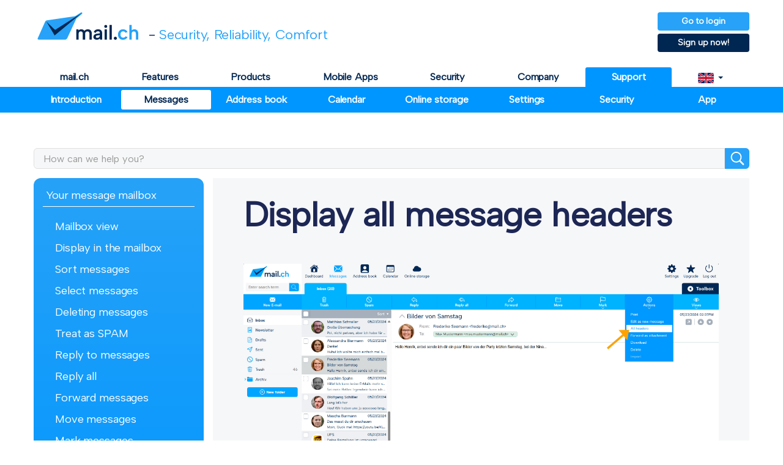

--- FILE ---
content_type: text/html; charset=UTF-8
request_url: https://mail.ch/en/help/messages/your_message_mailbox/all_headers
body_size: 3842
content:
<!DOCTYPE html><html lang="en">
                                                        <head>
        <meta charset="UTF-8"><meta http-equiv="X-UA-Compatible" content="IE=edge">
        <meta name="viewport" content="width=device-width, initial-scale=1">
        <!-- The above 3 meta tags *must* come first in the head; any other head content must come *after* these tags -->
        <meta http-equiv="content-type" content="text/html; charset=utf-8" />
        <meta name="description" content="    Here you can find out how to display all e-mail headers in your mail.ch webmail mailbox.
">
        <meta name="keywords" content="    header, e-mail, email, sms, fax, messages, mailbox
">

        <meta name="referrer" content="no-referrer">
        <meta name="robots" content="index, follow">        <meta name="author" content="mail.de GmbH">
        <title>    Show all headers of a message - mail.ch
</title>
        <link rel="apple-touch-icon" sizes="180x180" href="/apple-touch-icon.png">
        <link rel="icon" type="image/png" sizes="32x32" href="/favicon-32x32.png">
        <link rel="icon" type="image/png" sizes="16x16" href="/favicon-16x16.png">
        <link rel="manifest" href="/site.webmanifest">
        <link rel="mask-icon" href="/safari-pinned-tab.svg" color="#27a2f8">
        <meta name="msapplication-TileColor" content="#f6f7f8">
        <meta name="theme-color" content="#ffffff">
        <link href="/css/bootstrap.min.css" rel="stylesheet">
                            <link rel="stylesheet" href="/css/override.css?v=1427">
                                        <link rel="stylesheet" href="/css/img-lightbox.min.css?v=1427">
                            <!--[if lte IE 8]>
        <script src="https://oss.maxcdn.com/html5shiv/3.7.3/html5shiv.min.js"></script>
        <script src="https://oss.maxcdn.com/respond/1.4.2/respond.min.js"></script>
        <![endif]-->

        <meta name="apple-itunes-app" content="app-id=1240175865">
        <meta name="google-play-app" content="app-id=de.mail.android.mailapp.ch">
        <link href="/css/smart-app-banner.css?v=1" rel="stylesheet" type="text/css" media="screen">

                                                    
                <script async src="/js/mxxt.js?v=14272026012205"></script>
    </head>
    <body class="en mch">
                    <div class="navbar-wrapper">
                <div class="container">
                    <nav class="navbar navbar-fixed-top">
                        <div class="container">
                                <div class="mdebn">
    <div id="mxxA:Portal-Head"></div>
</div>
<div class="mdesk">
    <div id="mxxA:Portal-Side.Right"></div>
</div>
<div class="navbar-header">
    <a class="navbar-brand" href="
                                            
    /en/
"><svg><use href="/img/logo.svg#mch"/></svg><!--img src="/img/logo_mailch.png"--></a>
    <p class="navbar-text"><span>-</span> Security, Reliability, Comfort</p>
</div>
<div class="navbar-group">
    <div class="navbar-links" style="/*margin-top: 35px;*/">
        <a href="https://my.mail.ch" class="btn btn-primary">Go to login</a>
        <a href="https://signup.mail.ch/en/" class="btn btn-primary btn-dark">Sign up now!</a>
    </div>
    <button type="button" class="navbar-toggle collapsed" data-toggle="collapse" data-target="#navbar" aria-expanded="false" aria-controls="navbar">
        <span class="sr-only">Toggle navigation</span>
        <span class="icon-bar"></span>
        <span class="icon-bar"></span>
        <span class="icon-bar"></span>
    </button>
</div>

                                    <div id="navbar" class="navbar-collapse collapse" aria-expanded="false">
    <ul class="nav navbar-nav">
        <li
                            
    
                
                
    
><a href="/en/">mail.ch</a></li>
        <li
                            
    
                
                
    
><a href="/en/features/">Features</a></li>
        <li
                            
    
                
                
    
><a href="/en/products/">Products</a></li>
        <li
                            
    
                
                
    
><a href="/en/mobile/">Mobile Apps</a></li>
        <li
                            
    
                
                
    
><a href="/en/security/">Security</a></li>
        <li
                            
    
                
                
    
><a href="/en/about/">Company</a></li>
                        <li
                            
    
                
                
            class="active"
    
><a href="/en/help/">Support</a></li>
                            <li class="dropdown">
                <a href="#" class="dropdown-toggle" data-toggle="dropdown" role="button" aria-haspopup="true" aria-expanded="false"><svg><use href="/img/icons_sprite.svg?v=1427#gb"/></svg> <span class="caret"></span></a>
                <ul class="dropdown-menu dropdown-menu-right">
                    <li><a href="/de/hilfe"><svg><use href="/img/icons_sprite.svg?v=1427#de"/></svg> Deutsch</a></li>
                    <li><a href="/fr/aide"><svg><use href="/img/icons_sprite.svg?v=1427#fr"/></svg> Français</a></li>
                    <li><a href="/en/help"><svg><use href="/img/icons_sprite.svg?v=1427#gb"/></svg> English</a></li>
                </ul>
            </li>
            </ul>
</div>
                        </div>
                    </nav>
                </div>
            </div>
                        <div id="" class="container marketing subnav" >
                <div class="subnavbar navbar-fixed-top">
    <div class="container">
        <ul class="nav navbar-nav">
                                                            <li>
                    <a class="introduction" href="/en/help/introduction/app-overview/dashboard">Introduction</a>
                </li>
                                                            <li class="active">
                    <a class="messages" href="/en/help/messages/your_message_mailbox/mailbox_view">Messages</a>
                </li>
                                                            <li>
                    <a class="address book" href="/en/help/address_book/contacts/general">Address book</a>
                </li>
                                                            <li>
                    <a class="calendar" href="/en/help/calendar/external_access/general">Calendar</a>
                </li>
                                                            <li>
                    <a class="online storage" href="/en/help/online_storage/your_online_storage/general">Online storage</a>
                </li>
                                                            <li>
                    <a class="settings" href="/en/help/settings/messages/send_+_receive">Settings</a>
                </li>
                                                            <li>
                    <a class="security" href="/en/help/security/e-mail-account_security/introduction">Security</a>
                </li>
                                                            <li>
                    <a class="app" href="/en/help/app/general/create_email_account">App</a>
                </li>
                    </ul>
    </div>
</div>
    <div class="row featurette help" data-search-completion="true">
        <div class="container">

                <form action="
                                
    /en/help/search
" method="post" autocomplete="off">
        <div class="form-group">
            <input type="text" class="form-control" id="_query" name="_query" autocomplete="off"
                   placeholder="How can we help you?"
                   value=""><button class="bt" type="submit"><svg><use href="/img/icons_sprite.svg?v=1427#search"></use></svg></button>
            <input type="hidden" name="_breadcrumb" value="true">
        </div>
    </form>


            <div class="col-md-3">
                <div class="nav-side nav-side-left">
    <div id="accordionHelp" class="panel-group" role="tablist" aria-multiselectable="true">
                                                                            <div class="panel">
                <div id="headingYour_message_mailbox" class="panel-heading" role="tab">
                    <a href="#collapseYour_message_mailbox" role="button" data-toggle="collapse"
                       data-parent="#accordionHelp" aria-expanded="true"
                       aria-controls="collapseYour_message_mailbox">Your message mailbox</a>
                </div>
                <div id="collapseYour_message_mailbox" class="panel-collapse collapse in"
                     role="tabpanel" aria-labelledby="headingYour_message_mailbox"
                     aria-expanded="true">
                    <div class="panel-body">
                                                    <a href="/en/help/messages/your_message_mailbox/mailbox_view" >
                                Mailbox view
                            </a>
                                                    <a href="/en/help/messages/your_message_mailbox/display_in_the_mailbox" >
                                Display in the mailbox
                            </a>
                                                    <a href="/en/help/messages/your_message_mailbox/sort_messages" >
                                Sort messages
                            </a>
                                                    <a href="/en/help/messages/your_message_mailbox/select_messages" >
                                Select messages
                            </a>
                                                    <a href="/en/help/messages/your_message_mailbox/deleting_messages" >
                                Deleting messages
                            </a>
                                                    <a href="/en/help/messages/your_message_mailbox/treat_as_spam" >
                                Treat as SPAM
                            </a>
                                                    <a href="/en/help/messages/your_message_mailbox/reply_to_messages" >
                                Reply to messages
                            </a>
                                                    <a href="/en/help/messages/your_message_mailbox/reply_all" >
                                Reply all
                            </a>
                                                    <a href="/en/help/messages/your_message_mailbox/forward_messages" >
                                Forward messages
                            </a>
                                                    <a href="/en/help/messages/your_message_mailbox/move_messages" >
                                Move messages
                            </a>
                                                    <a href="/en/help/messages/your_message_mailbox/mark_messages" >
                                Mark messages
                            </a>
                                                    <a href="/en/help/messages/your_message_mailbox/print_messages" >
                                Print messages
                            </a>
                                                    <a href="/en/help/messages/your_message_mailbox/all_headers" class="active">
                                All headers
                            </a>
                                            </div>
                </div>
            </div>
                                                                            <div class="panel">
                <div id="headingE-mail" class="panel-heading" role="tab">
                    <a href="#collapseE-mail" role="button" data-toggle="collapse"
                       data-parent="#accordionHelp" aria-expanded="false"
                       aria-controls="collapseE-mail">E-mail</a>
                </div>
                <div id="collapseE-mail" class="panel-collapse collapse "
                     role="tabpanel" aria-labelledby="headingE-mail"
                     aria-expanded="false">
                    <div class="panel-body">
                                                    <a href="/en/help/messages/e-mail/reading_e-mails" >
                                Reading e-mails
                            </a>
                                                    <a href="/en/help/messages/e-mail/display_images" >
                                Display images
                            </a>
                                                    <a href="/en/help/messages/e-mail/save_e-mail_addresses" >
                                Save e-mail addresses
                            </a>
                                                    <a href="/en/help/messages/e-mail/e-mail_attachments" >
                                E-mail attachments
                            </a>
                                                    <a href="/en/help/messages/e-mail/compose_e-mail" >
                                Compose e-mail
                            </a>
                                                    <a href="/en/help/messages/e-mail/daily_send_limit" >
                                Daily send limit
                            </a>
                                            </div>
                </div>
            </div>
                                                                            <div class="panel">
                <div id="headingExternal_e-mail_clients" class="panel-heading" role="tab">
                    <a href="#collapseExternal_e-mail_clients" role="button" data-toggle="collapse"
                       data-parent="#accordionHelp" aria-expanded="false"
                       aria-controls="collapseExternal_e-mail_clients">External e-mail clients</a>
                </div>
                <div id="collapseExternal_e-mail_clients" class="panel-collapse collapse "
                     role="tabpanel" aria-labelledby="headingExternal_e-mail_clients"
                     aria-expanded="false">
                    <div class="panel-body">
                                                    <a href="/en/help/messages/external_e-mail_clients/pop3-imap_settings" >
                                POP3-IMAP settings
                            </a>
                                                    <a href="/en/help/messages/external_e-mail_clients/switching_off_tls_1.0_and_1.1" >
                                Switching off TLS 1.0 and 1.1
                            </a>
                                            </div>
                </div>
            </div>
                                                                            <div class="panel">
                <div id="headingE-mail_encryption_with_PGP" class="panel-heading" role="tab">
                    <a href="#collapseE-mail_encryption_with_PGP" role="button" data-toggle="collapse"
                       data-parent="#accordionHelp" aria-expanded="false"
                       aria-controls="collapseE-mail_encryption_with_PGP">E-mail encryption with PGP</a>
                </div>
                <div id="collapseE-mail_encryption_with_PGP" class="panel-collapse collapse "
                     role="tabpanel" aria-labelledby="headingE-mail_encryption_with_PGP"
                     aria-expanded="false">
                    <div class="panel-body">
                                                    <a href="/en/help/messages/e-mail_encryption_with_pgp/pgp_with_mailvelope" >
                                PGP with mailvelope
                            </a>
                                            </div>
                </div>
            </div>
            </div>
</div>
            </div>
            <div class="container-pale col-md-9">
                <h1>Display all message headers</h1>
<p><a href="/img/help/MCH/en/messages/email_allheaders.jpg" class="img-lightbox-link" data-src="/img/help/MCH/en/messages/email_allheaders.jpg" aria-hidden="true" rel="lightbox"></p>
<img alt="email-allheaders" class="featurette-image img-responsive center-block" src="/img/help/MCH/en/messages/email_allheaders.jpg" />
<p></a></p>
<p>If you would like to view all information about a message via the message headers, you can do this over the <strong>&quot;Actions Menu&quot;</strong> by
clicking on the <strong>&quot;All Headers&quot;</strong> button.</p>
            </div>
        </div>
    </div>
        </div>

        <!-- FOOTER -->
        <div class="mastfoot">
                            <div class="inner">
                    <div class="col-md-6 col-xs-12">
                        <div class="footcol col-xs-7">
                            <h6>High level of security</h6>
                            <br>
                            <img id="sslsec" src="/img/icons/lockSSL.png" alt="TLS Secured"/>
                            <div class="infotxt">
                                All mail.ch websites are TLS-encrypted.
                                <hr/>
                                All protocols are available encrypted.
                            </div>
                        </div>
                        <div class="footcol col-xs-5">
                            <h6>Verified data protection</h6>
                            <br>
                            <a href="https://www.datatree.eu/" target="_blank" rel="noreferrer,nofollow,noindex">
                                                                    <img id="datatree" src="/img/logo/datatree_en.png?v=5" alt="DATATREE AG"/>
                                                            </a>
                        </div>
                    </div>
                    <div class="col-md-6 col-xs-12">
                                                    <div class="footcol col-xs-4">
    <h6>Our Products</h6>
    <ul>
        <li><a href="/en/products/freemail/" rel="nofollow">FreeMail</a></li>
        <li><a href="/en/products/plusmail/" rel="nofollow">PlusMail</a></li>
        <li><a href="/en/products/promail/" rel="nofollow">ProMail</a></li>
        <li><a href="/en/products/powermail/" rel="nofollow">PowerMail</a></li>
    </ul>
</div>
<div class="footcol col-xs-4">
    <h6>Service</h6>
    <ul>
        <li><a href="/en/privacy/" rel="nofollow">Privacy Policy</a></li>
        <li><a href="/en/cookies/" rel="nofollow">Cookies</a></li>
                <li><a href="/en/tos/" rel="nofollow">Terms &amp; Conditions</a></li>
        <li><a href="/en/tos/#rescission" rel="nofollow">Revocation</a></li>
        <li><a href="https://my.mail.ch/en/cancelation" rel="nofollow">Cancel contract</a></li>
        <li><a href="https://status.mail.de/" rel="nofollow">Server-status</a></li>
        <li><a href="mailto:abuse@mail.ch">Report Abuse</a></li>
    </ul>
</div>
<div class="footcol col-xs-4">
    <h6>About mail.ch</h6>
    <ul>
        <li><a href="/en/help/#contactForm" rel="nofollow">Contact</a></li>
        <li><a href="/en/legal-notice/" rel="nofollow">Legal Notice</a></li>
    </ul>
</div>
                                            </div>
                </div>
                <div class="inner">
                    <div class="col-xs-12">
                        <p>
                            <span>All rights reserved.</span >
                                                            <span>&copy;2015-2026 by mail.de GmbH</span>
                                                    </p>
                    </div>
                </div>
                    </div>

                    <div id="smartbanner"
                 data-title="mail.ch Mail"
                 data-lang="en"
                 data-btn="GET NOW"
                 data-storeIos="In the App Store"
                 data-storeAndroid="At Google Play"
                 data-priceIos="FREE"
                 data-priceAndroid="FREE"
            ></div>
                    <script src="/js/jquery-3.6.0.min.js"></script>
        <script src="/js/bootstrap.min.js"></script>
        <!-- Start - Smart app banner for mobile devices -->
        <script src="/js/smart-app-banner.js?v=1427" type="text/javascript"></script>
        <!-- End - Smart app banner for mobile devices -->
                    <script src="/js/img-lightbox.min.js"></script>
                <script src="/js/portal.js?v=1427"></script>
                        </body>
</html>

--- FILE ---
content_type: text/css
request_url: https://mail.ch/css/override.css?v=1427
body_size: 13746
content:
@font-face {
    font-family: EnvelopeSans;
    src: url(/fonts/EnvelopeSans_VF.ttf?2);
}

body {
    /* CSS variables */
    --main--blue--light: #27a2f8;
    --main--blue--light--second: #0096ff;
    --main--blue--dark: #002752;
    --main--blue--dark--second: #1d2755;

    --bg--grey--light: #f6f7f8;
    --bg--green--light: #eaf9f0;
    --bg--package--tree: #34c86f;
    --bg--freeMail--color: #0084df;
    --bg--freeMail--color--second: #47b2fe;
    --bg--package--freeMail: linear-gradient(to bottom, var(--bg--freeMail--color), var(--bg--freeMail--color--second));
    --bg--plusMail--color: #a95e33;
    --bg--plusMail--color--second: #bf7835;
    --bg--package--plusMail: linear-gradient(to bottom, var(--bg--plusMail--color), var(--bg--plusMail--color--second));
    --bg--proMail--color: #596771;
    --bg--proMail--color--second: #81929d;
    --bg--package--proMail: linear-gradient(to bottom, var(--bg--proMail--color), var(--bg--proMail--color--second));
    --bg--powerMail--color: #aa8641;
    --bg--powerMail--color--second: #d3a867;
    --bg--package--powerMail: linear-gradient(to bottom, var(--bg--powerMail--color), var(--bg--powerMail--color--second));

    --text--grey: #848e99;

    color: var(--main--blue--dark--second);
    padding-bottom: 0;
    overflow-x: hidden;
    font-family: EnvelopeSans, Arial, sans-serif;
    font-size: 18px;
    letter-spacing: -0.125px;
    font-weight: 450;
    font-synthesis: none !important;
}

svg {
    --grave: var(--main--blue--dark);
    --lucid: var(--main--blue--light);
    --pasty: #e0f2ff;
    --white: #FFFFFF;
    --black: #000000;
}

@supports (color: color(display-p3 1 1 1)) {
    body {
        /* CSS variables */
        --main--blue--light: color(display-p3 0.15294117647058825 0.6352941176470588 0.9725490196078431);
        --main--blue--light--second: color(display-p3 0 0.5882352941176471 1);
        --main--blue--dark: color(display-p3 0 0.152941176 0.321568627);
        --main--blue--dark--second: color(display-p3 0.11372549 0.152941176 0.333333333);

        --bg--grey--light: color(display-p3 0.964705882 0.968627451 0.97254902);
        --bg--green--light: color(display-p3 0.917647059 0.976470588 0.941176471);
        --bg--package--tree: color(display-p3 0.203921569 0.784313725 0.435294118);
        --bg--freeMail--color: color(display-p3 0 0.517647059 0.874509804);
        --bg--freeMail--color--second: color(display-p3 0.278431373 0.698039216 0.996078431);
        --bg--plusMail--color: color(display-p3 0.662745098 0.368627451 0.2);
        --bg--plusMail--color--second: color(display-p3 0.749019608 0.470588235 0.207843137);
        --bg--proMail--color: color(display-p3 0.349019608 0.403921569 0.443137255);
        --bg--proMail--color--second: color(display-p3 0.505882353 0.57254902 0.615686275);
        --bg--powerMail--color: color(display-p3 0.666666667 0.525490196 0.254901961);
        --bg--powerMail--color--second: color(display-p3 0.82745098 0.658823529 0.403921569);

        --text--grey: color(display-p3 0.517647059 0.556862745 0.6);
    }
}

html, body {
    height: 100%;
    scroll-padding-top: 102px;
}

html.smartbanner-show, .smartbanner-show body {
    scroll-padding-top: 181px;
}

h1,
h2 {
    font-size: 35px;
}

h3 {
    font-size: 26px;
}

h4 {
    font-size: 22px;
}

h5 {
    font-size: 20px;
}

h6 {
    font-size: 16px;
}

h1, h2, h3, h4, h5, h6 {
    font-weight: 600;
}

.headline {
    font-weight: 800;
}

.small-size-image {
    max-width: 25%;
}

.medium-size-image {
    max-width: 50%;
}

.large-size-image {
    max-width: 75%;
}

a {
    color: var(--main--blue--light);
}

a:hover, a:hover {
    color: var(--main--blue--light--second);
}

pre {
    word-break: break-word;
}

p {
    margin-bottom: 30px;
}

span.bright {
    color: var(--main--blue--light);
}

p span.warning {
    color: #bb6633;
}

p b.telephone {
    font-size: 24px;
    display: block;
}

img.toleft {
    float: left;
    margin: 0 10px 10px 0;
}

img.toleft + div > ul > li {
    list-style: none;
}

table.cookies,
table.data,
table {
    background-color: rgba(255, 255, 255, .5);
    border-collapse: collapse;
    font-size: small;
}

table.cookies th,
table.cookies td,
table.data th,
table.data td,
table th,
table td {
    border: 1px solid var(--main--blue--dark);
    padding: 10px 20px;
}

.sig {
    max-width: 500px;
    border-top: 1px solid var(--main--blue--dark);
}

.container {
    max-width: 1200px;
    width: 100%;
}

.container.marketing {
    min-height: 100%;
}

.container-blue {
    background: linear-gradient(to bottom, var(--main--blue--light--second), var(--main--blue--light));
    color: #fff;
    font-weight: 600;
    font-size: 20px;
}

.container-blue-dark {
    background-color: var(--main--blue--dark);
    color: #fff;
}

.container-green {
    background: linear-gradient(to bottom, #074727, #2e5421);
    color: #fff;
}

.container-pale {
    background-color: var(--bg--grey--light);
}

.container-pale-green {
    background-color: var(--bg--green--light);
}

.text-blue {
    color: var(--main--blue--light);
}

.text-blue-dark {
    color: var(--main--blue--dark);
}

.row {
    margin-left: 0;
    margin-right: 0;
}

.columns-wrapper {
    width: 100%;
}

/**********/
/* TICKER */
/**********/
@-webkit-keyframes ticker {
    0% {
        -webkit-transform: translate3d(0, 0, 0);
        transform: translate3d(0, 0, 0);
        visibility: visible;
    }
    100% {
        -webkit-transform: translate3d(-100%, 0, 0);
        transform: translate3d(-100%, 0, 0);
    }
}

@keyframes ticker {
    0% {
        -webkit-transform: translate3d(0, 0, 0);
        transform: translate3d(0, 0, 0);
        visibility: visible;
    }

    100% {
        -webkit-transform: translate3d(-100%, 0, 0);
        transform: translate3d(-100%, 0, 0);
    }
}

.ticker-wrap {
    position: fixed;
    width: 100%;
    overflow: hidden;
    height: 4rem;
    background-color: #f8d7da;
    padding-left: 100%;
    box-sizing: content-box;
    z-index: 18;
    top: 101px;
}

.smartbanner-show .ticker-wrap {
    top: 182px;
}

.ticker {
    display: inline-block;
    height: 4rem;
    line-height: 4rem;
    white-space: nowrap;
    padding-right: 100%;
    box-sizing: content-box;

    -webkit-animation-iteration-count: infinite;
    animation-iteration-count: infinite;
    -webkit-animation-timing-function: linear;
    animation-timing-function: linear;
    -webkit-animation-name: ticker;
    animation-name: ticker;
    -webkit-animation-duration: 25s;
    animation-duration: 25s;
}

.ticker-item {
    display: inline-block;
    padding: 0 2rem;
    font-size: 2rem;
    font-weight: bold;
    color: #842029;
}

.ticker-item a {
    text-decoration: underline;
    color: #842029;
}

.ticker-wrap.warning {
    background-color: #fff3cd;
}

.ticker-wrap.warning .ticker-item,
.ticker-wrap.warning .ticker-item a {
    color: #664d03
}

.ticker-wrap.info {
    background-color: #cff4fc;
}

.ticker-wrap.info .ticker-item,
.ticker-wrap.info .ticker-item a {
    color: #055160
}

.ticker-wrap.success {
    background-color: #d1e7dd;
}

.ticker-wrap.success .ticker-item,
.ticker-wrap.success .ticker-item a {
    color: #0f5132;
}

/***********************/
/* HEADER & NAVIGATION */
/***********************/
.navbar .container {
    position: relative;
    padding-left: 5px;
    padding-right: 5px;
}

.navbar-brand {
    padding: 2px 5px 0 15px;
}

.navbar-brand svg {
    position: relative;
    top: 5px;
    --lucid: var(--main--blue--light);
    --grave: var(--main--blue--dark);
    width: 106px;
    height: 28px;
}

.muk .navbar-brand svg {
    width: 130px;
}

.navbar-text {
    margin: 21px 0 0 0;
    font-size: 12px;
    color: var(--main--blue--light);
    float: left;
}

.navbar-text span {
    color: var(--main--blue--dark);
}

.navbar-group {
    border-radius: 3px;
    margin-bottom: 5px;
}

.navbar-links {
    float: right;
    margin-top: 7px;
}

.navbar-links a {
    padding: 0;
    height: 30px;
    width: 135px;
    line-height: 30px;
    font-weight: 600;
}

.navbar-form {
    padding: 3px 5px;
    margin-top: 0;
    margin-bottom: 0;
    float: right;
    border: none;
    box-shadow: none;
    border-radius: 3px;
    margin-right: -5px;
}

.navbar-form,
.navbar-form .form-group,
.navbar-form .form-control {
    display: inline-block;
}

.navbar-form .form-group {
    vertical-align: middle;
    margin-bottom: 0;
}

.navbar-form .form-control {
    width: 105px;
    border-color: var(--main--blue--dark);
    height: 25px;
    padding: 6px;
}

.navbar-form .btn {
    height: 27px;
    padding: 0;
    width: 80px;
}

.navbar-form .btn img {
    display: none;
}

.navbar-form .form-links {
    font-size: 11px;
    height: 14px;
}

.navbar-form .form-links a {
    min-width: 120px;
    display: inline-block;
    padding: 1px 2px;
}

.navbar-toggle {
    background-color: var(--main--blue--light);
    border: none;
    float: none;
    padding: 12px 9px;
    margin: 3px 0;
}

.navbar-toggle:hover {
    background-image: none;
}

.navbar-toggle .icon-bar {
    background-color: #fff;
}

.nav li > a:hover,
.nav li.dropdown.open > a,
.nav .dropdown-menu > li a:hover {
    background: #e0f2ff;
}

.nav li > a:focus {
    background-color: transparent;
}

.nav li.dropdown > a:focus {
    color: #3799c7;
}

.navbar-wrapper {
    margin-top: 0;
    top: unset;
}

.navbar-wrapper .navbar {
    border-radius: 0;
    padding: 0;
}

.navbar {
    background-color: #fff;
    border-bottom: 2px solid var(--main--blue--light--second);
}

.navbar-fixed-top {
    top: unset;
}

.navbar-fixed-top .container {
    margin: auto;
}

.navbar-fixed-top .navbar-collapse {
    max-height: 425px;
}

.navbar-nav {
    background-color: #ffffff;
    border-radius: 3px;
    margin: 110px 0 0 0;
    float: none;
    display: flex;
    flex-wrap: wrap;
}

.navbar-collapse.collapsing .navbar-nav,
.navbar-collapse.collapse.in .navbar-nav {
    margin-top: 0;
    display: block;
}

.navbar-nav > li {
    flex: 1 1 auto;
}

.navbar-nav > li > a {
    font-size: 14px;
    font-weight: 600;
    padding: 6px 0;
    border-radius: 3px 3px 0 0;
    text-align: center;
    color: var(--main--blue--dark);
    text-shadow: none;
}

.navbar-nav > li.active > a {
    background: var(--main--blue--light--second);
    color: #fff;
}

.navbar-nav > li > a svg {
    vertical-align: bottom;
    width: 20px;
    height: 20px;
    --fill: var(--main--blue--dark);
}

.navbar-nav > li.active > a svg {
    --fill: #fff;
}

.navbar-nav .dropdown-toggle svg {
    width: 26px;
    height: 17px;
    vertical-align: middle;
    border-radius: 3px;
}

.navbar-nav .dropdown-menu svg {
    width: 27px;
    height: 18px;
    vertical-align: middle;
    margin: 0 5px 1px 0;
    border-radius: 3px;
}

.navbar-collapse.collapsing .navbar-nav > li > a,
.navbar-collapse.collapse.in .navbar-nav > li > a {
    text-align: left;
    padding: 6px 15px;
}

.btn-primary {
    color: #fff;
    background: var(--main--blue--light);
    border: none;
    padding: 15px 30px;
    z-index: 10;
    font-weight: 600;
}

.btn-primary:focus,
.btn-primary:hover {
    background: var(--main--blue--light--second);
}

.btn-primary.btn-dark {
    background-color: var(--main--blue--dark);
}

.btn-primary.btn-dark:hover {
    background-color: var(--main--blue--dark--second);
}

.navbar-btn {
    margin: 7px 0 7px 2px;
    padding: 9px 10px;
    position: relative;
    float: right;
}

.navbar-btn > img {
    display: none;
}

/*****************************/
/* planted trees tab counter */
/*****************************/
.changing-texts > span {
    opacity:0;
}

.changing-texts > span:not(:last-of-type) {
    position:absolute;
    width: 100%;
    left: 0;
}

.navbar-collapse.collapse.in .changing-texts > span:not(:last-of-type),
.navbar-collapse.collapsing .changing-texts > span:not(:last-of-type) {
    left: 15px;
}

.changing-texts > span:nth-child(1) {
    animation: roll 12s linear infinite 0s;
}

.changing-texts > span:nth-child(2) {
    color: #289300;
    animation: roll2 12s linear infinite 6s;
}

.changing-texts > span:nth-child(2) svg {
    --leaf: #338032;
    --ground: #432a16;
}

li.active .changing-texts > span:nth-child(2) {
    color: #fff;
}

li.active .changing-texts > span:nth-child(2) svg {
    --leaf: #fff;
    --ground: #fff;
}

@keyframes roll {
    0% {
        font-size:inherit;
        opacity:1;
    }
    47% {
        font-size:inherit;
        opacity:1;
    }
    50% {
        font-size:0;
        opacity:0;
    }
    97% {
        font-size:0;
        opacity:0;
    }
    100% {
        font-size:inherit;
        opacity:1;
    }
}

@keyframes roll2 {
    0% {
        font-size:0;
        opacity:0;
    }
    3% {
        font-size:inherit;
        opacity:1;
    }
    46% {
        font-size:inherit;
        opacity:1;
    }
    49% {
        font-size:0;
        opacity:0;
    }
}

/*****************/
/* Advertisement */
/*****************/
.mdebn {
    display: none;
    position: absolute;
    width: 728px;
    height: 90px;
    z-index: 10;
    margin-right: 275px;
    right: 0;
}

.mdesk {
    display: none;
    position: fixed;
    top: 5px;
    left: 50%;
    width: 160px;
    height: 600px;
    margin-left: 610px;
}

/************/
/* CAROUSEL */
/************/
.carousel,
.carousel .item,
.carousel-inner > .item > img {
    height: 780px;
    margin-bottom: 0;
}

.fr .carousel,
.fr .carousel .item,
.fr .carousel-inner > .item > img {
    height: 900px;
}

.carousel-inner > .item > img {
    max-width: none;
}

.carousel-indicators {
    width: 325px;
    left: 0;
    right: 0;
    bottom: 0;
    margin: 0 auto 10px;
}

.carousel-indicators li,
.carousel-indicators li.active {
    border: none;
    width: 30px;
    height: 3px;
    margin: 0 3px;
    border-radius: 0;
}

.carousel-indicators li {
    background-color: rgba(255, 255, 255, 0.3);
}

.carousel .item {
    background-color: transparent;
    background-repeat: no-repeat;
    background-position: center 35%;
    background-size: 1900px auto;
}

.carousel .first-slide {
    background-image: url("../img/carousel/bg_1.png");

}

.carousel .second-slide {
    background-image: url(../img/carousel/bg_2.png);
    background-size: 1500px auto;
}

.carousel .third-slide {
    background-image: url(../img/carousel/bg_3.png);
    background-size: 1400px auto;
}

.carousel .fourth-slide {
    background-position: center 65%;
    background-size: 1700px auto;
}

.carousel .fifth-slide {
    background-image: url(../img/carousel/bg_5.png);
    background-size: 1500px auto;
    background-position: center center;
}

.carousel .sixth-slide {
    background-image: url(../img/carousel/bg_6.png);
    background-size: 1600px auto;
}

.carousel .eighth-slide {
    background-image: url(../img/carousel/bg_8.png);
    background-position: center 40%;
}

.mde .carousel .eighth-slide {
    background-image: url(../img/carousel/bg_8b.png);
}

.mde .carousel .eighth-slide .headline,
.mde .carousel .eighth-slide ul,
.mde .carousel .eighth-slide .footnote,
.mde .sustainability1 h2 {
    text-shadow: 0 0 10px var(--main--blue--light);
}

.carousel .item.awards {
    background-image: none;
}

#mainCarousel .item.awards h3 {
    margin: 5px 0 10px;
    font-size: 35px;
}

.carousel .item.awards .details {
    background-color: var(--main--blue--dark);
    border-radius: 12px;
    font-size: 12px;
    font-weight: 450;
    margin-bottom: 10px;
}

.carousel .seventh-slide img {
    width: 100%;
    max-width: 90px;
    display: block;
    margin: 0 auto 5px;
}

.carousel-caption {
    top: 0;
    padding: 15px 25px;
    max-width: 1200px;
    width: 100%;
    left: 0;
    right: auto;
    text-shadow: none;
    text-align: unset;
}

#mainCarousel .item h3 {
    font-size: 40px;
    margin: 0;
}

#mainCarousel .item h3 span {
    color: var(--main--blue--dark);
}

.carousel .item ul {
    padding: 15px 0 15px 10px;
    list-style: none;
    margin-bottom: 0;
}

.carousel .item ul li {
    background: url("data:image/svg+xml; utf8, <svg xmlns='http://www.w3.org/2000/svg' viewBox='1.5 1.5 16 16'><path d='m 7.13725,11.7255 c -0.25882,0 -0.47058,-0.1098 -0.66666,-0.3686 L 4.55686,9.00392 C 4.44706,8.8549 4.37647,8.6902 4.37647,8.51765 c 0,-0.3451 0.26667,-0.61961 0.60392,-0.61961 0.21961,0 0.39216,0.06274 0.58039,0.31372 l 1.5451,2.00004 3.25492,-5.22357 c 0.149,-0.22745 0.3451,-0.35294 0.5412,-0.35294 0.3294,0 0.6431,0.22745 0.6431,0.5804 0,0.17255 -0.102,0.34509 -0.1882,0.50196 L 7.77255,11.3569 C 7.61569,11.6 7.39608,11.7255 7.13725,11.7255 Z' fill='%23fff'/></svg>") no-repeat scroll 0 -1px;
    background-size: 35px 35px;
    padding-left: 30px
}

.carousel .third-slide .col-sm-10 ul {
    padding-right: 10%;
}

.featurette ul:not(.nav) li,
.carousel .item ul li {
    padding-bottom: 5px;
}

.carousel-control-wrapper {
    position: absolute;
    display: none;
    width: 100%;
    top: 45%;
}

#mainCarousel:hover .carousel-control-wrapper {
    display: block;
}

#mainCarousel .carousel-control {
    width: 30px;
}

#mainCarousel .carousel-control svg {
    --outline: #fff;
    width: 25px;
    height: 25px;
    padding: 2px 7px;
    background-color: var(--main--blue--dark);
    border-radius: 50%;
}

#mainCarousel .carousel-control svg:hover {
    background-color: var(--main--blue--dark--second);
}

#mainCarousel .carousel-control.left svg {
    transform: rotate(180deg);
}

.carousel .appLinks {
    display: none;
    width: 170px;
    margin-top: 200px;
    margin-left: 50px;
}

.fr .carousel .appLinks {
    margin-left: 0;
}

.carousel .appLinks img {
    height: 45px;
}

.carousel .link {
    margin: -10px 0 15px 0;
}

.carousel .link a {
    color: #fff;
    text-decoration: underline;
}

.carousel .btn-caption .btn {
    padding: 13px 30px;
}

.carousel-caption .btn-caption .extended-btn .footnote {
    font-size: 12px;
    margin: 15px 50px 0 0;
    color: var(--main--blue--dark);
}

.carousel-control.left,
.carousel-control.right {
    background-image: none;
    opacity: 1;
}

/***********************/
/* PLANTED TREES CLOUD */
/***********************/
.cloud-container {
    background-color: var(--bg--green--light);
    border-radius: 6px;
    padding: 3px 5px;
    margin: -15px -38px 0;
    font-size: 14px;
    color: #338032;
}

.cloud-container img,
.cloud-container svg {
    width: 40px;
    height: 42px;
}

.cloud-container img,
.cloud-container svg,
.cloud-container > div:not(.footer) {
    display: inline-block;
    vertical-align: middle;
}

.cloud-container .counter {
    font-size: 23px;
    font-weight: 800;
}

.cloud-container .footer {
    font-size: 11px;
    margin-top: 10px;
}

/*************************/
/* MARKETING CONTAINER & */
/*  |- FEATURETTE ROWS   */
/*************************/
.container.marketing {
    max-width: 100%;
    padding: 100px 0 0 0;
}

.tickerView .container.marketing {
    padding-top: 139px;
}

.marketing .featurette {
    padding: 30px 0;
    background-size: cover;
    background-position: center center;
}

.marketing .featurette h1,
.marketing .featurette h2 {
    margin-bottom: 50px;
}

.marketing .featurette h3 {
    margin-bottom: 25px;
}

.marketing .featurette .btn-area {
    text-align: center;
}

.marketing .featurette.productFeatures svg {
    width: 60px;
    height: 60px;
    --outline: var(--main--blue--light);
}

.marketing .featurette.productFeatures h4 {
    margin-left: 2px;
    font-weight: bold;
}

.marketing .featurette.productFeatures ul {
    margin-left: -20px;
    margin-bottom: 50px;
}

.marketing .featurette.freemailFeatureText h2:not(.centered),
.marketing .featurette.plusmailFeatureText h2:not(.centered),
.marketing .featurette.proFeatureText h2:not(.centered),
.marketing .featurette.powermailFeatureText h2:not(.centered) {
    font-size: 30px;
    margin-bottom: 10px;
}

.marketing .featurette.sustainability1 {
    background-image: url(../img/carousel/bg_8.png);
    background-repeat: no-repeat;
    background-position: 45% 38%;
    background-size: auto;
}

.marketing .featurette.laptop,
.marketing .featurette.mobileApps,
.marketing .featurette.avatar {
    padding-top: 0;
}

.marketing .featurette.plusmailOverview .price,
.marketing .featurette.promailOverview .price,
.marketing .featurette.powermailOverview .price {
    float: right;
    position: relative;
    bottom: 5px;
    margin-bottom: -20px;
}

.marketing .featurette.mobile {
    background-image: url("../img/mobileApps/features/mailApp_mde.png");
    background-size: 1700px auto;
    background-repeat: no-repeat;
    background-position: center 60%;
}

.muk .marketing .featurette.mobile {
    background-image: url("../img/mobileApps/features/mailApp_muk.png");
}

.mfr .marketing .featurette.mobile {
    background-image: url("../img/mobileApps/features/mailApp_mfr.png");
}

.marketing .featurette.mobileApps > .container > h3 {
    margin-bottom: 90px;
}

.marketing .featurette.privacy li,
.marketing .featurette.tos li {
    font-size: 14px;
}

.marketing .featurette.error {
    min-height: 600px;
}

.marketing .appLinks a {
    margin-right: 10px;
}

.marketing .txtLght {
    color: #fff;
}

.marketing .avatar .img-block {
    padding: 0;
}

.marketing .advantages h2 {
    text-align: center;
}

.marketing .advantages h5 {
    font-weight: bold;
}

.marketing .advantages .container > .row {
    margin-top: 50px;
}

.marketing .advantages .row > div:nth-child(odd) {
    clear: left;
}

.marketing .advantages svg {
    --outline: var(--main--blue--light);
    width: 60px;
    height: 60px;
}

.marketing .advantages img {
    max-width: 60px;
    width: 100%;
    margin-bottom: 5px;
}

/****** New style ******/
.navbar-btn .lock {
    position: absolute;
    height: 22px;
    left: 8px;
    top: 6px;
}

#langSelect {
    padding: 0;
    margin: 0;
    border: 0;
}

#langSelect:active {
    box-shadow: none;
}

#langBtn,
#langMenu .lang-btn {
    padding: 9px;
    margin-bottom: 7px;
    margin-right: 0;
}

#langMenu {
    display: none;
    position: absolute;
    left: 1px;
    top: 55px;
}

.subnavbar {
    position: fixed;
    text-align: center;
    background-color: var(--main--blue--light--second);
    z-index: 5;
}

.subnavbar .container {
    padding: 0;
}

.subnavbar .nav {
    background-color: transparent;
    padding: 5px 10px;
    margin: 0;
    border-radius: 0;
    list-style: none;
}

.subnavbar .nav li {
    flex: 1 1 0;
}

.subnavbar .nav li a {
    height: 100%;
    color: #fff;
    border-radius: 3px;
    font-size: 14px;
}

.subnavbar .nav li:hover a {
    background-color: #e0f2ff;
    color: var(--main--blue--dark);
}

.subnavbar .nav li.active a {
    background-color: #fff;
    color: var(--main--blue--dark);
}

.marketing.subnav .featurette:nth-child(2) {
    margin-top: 40px;
}

.subnav .featurette ul {
    padding: 0;
}

.subnav .featurette .container .btn {
    margin-top: 50px;
}

.anchor {
    position: absolute;
    margin-top: -30px;
}

.container.subnav .anchor {
    margin-top: -72px;
}

.extra-description {
    padding: 20px 25px;
}

.col-clr {
    padding: 5px 0;
}

/********************/
/* PRODUCT PACKAGES */
/********************/
.packages-header span {
    font-weight: bold;
}

.packages {
    position: relative;
    padding: 0;
}

.packages-cols {
    width: 100%;
    padding: 0 10px;
}

.packages-cols > div {
    margin-bottom: 25px;
}

.packages-cols .columns-wrapper > div,
.packages-buttons .columns-wrapper > div {
    padding-right: 0;
    padding-left: 0;
    padding-bottom: 25px;
}

.packages-cols .container {
    border: none;
    border-radius: 12px;
    position: relative;
    padding: 0 0 175px 0;
    height: 100%;
    color: var(--main--blue--dark);
    background: var(--bg--grey--light);
}

.packages-cols .container .logo {
    float: left;
    margin: 25px 0 0 20px;
    width: 50px;
    height: 50px;
    --circle: var(--main--blue--light);
    --icon: #fff;
}

.packages-cols .container .row.name {
    font-size: 12px;
    height: 123px;
    margin: 0;
    padding: 25px 20px 25px 85px;
}

.packages-cols .container .row.name a {
    color: var(--main--blue--dark);
}

.packages-cols .container .row.name a:hover,
.packages-cols .container .row.name a:visited {
    text-decoration: none;
}

.packages-cols .container .row.name h3 {
    margin: 0;
    font-weight: 700;
}

.packages-cols .container .row.feature {
    margin: 15px 20px;
    font-size: 16px;
    background: url("data:image/svg+xml; utf8, <svg xmlns='http://www.w3.org/2000/svg' viewBox='1.5 1.5 16 16'><path d='m 7.13725,11.7255 c -0.25882,0 -0.47058,-0.1098 -0.66666,-0.3686 L 4.55686,9.00392 C 4.44706,8.8549 4.37647,8.6902 4.37647,8.51765 c 0,-0.3451 0.26667,-0.61961 0.60392,-0.61961 0.21961,0 0.39216,0.06274 0.58039,0.31372 l 1.5451,2.00004 3.25492,-5.22357 c 0.149,-0.22745 0.3451,-0.35294 0.5412,-0.35294 0.3294,0 0.6431,0.22745 0.6431,0.5804 0,0.17255 -0.102,0.34509 -0.1882,0.50196 L 7.77255,11.3569 C 7.61569,11.6 7.39608,11.7255 7.13725,11.7255 Z' fill='%23002752'/></svg>") no-repeat scroll -5px -3px;
    background-size: 35px 35px;
    padding-left: 25px;
}

.packages-cols .container .row.feature svg.info {
    --bg: #5bb0d5;
    --icon: #fff;
    width: 16px;
    height: 16px;
    vertical-align: text-top;
}

.packages-cols .container .footer {
    position: absolute;
    left: 0;
    right: 0;
    bottom: 30px;
}

.packages-cols .container .footer .button {
    margin: 0 20px;
}

.packages-cols .container .footer .button a {
    white-space: pre-line;
    padding: 16px 5px 14px;
    width: 100%
}

.packages-cols .container .row.price sup {
    font-size: 20px;
    top: -35px;
}

.mch .packages-cols .container .row.price sup,
.muk.fr .packages-cols .container .row.price sup {
    font-size: 15px;
    right: 3px;
}

.packages-cols .container .row.price .amount {
    font-size: 62px;
    font-weight: 800;
}

.mch .packages-cols .container .row.price .amount,
.muk.fr .packages-cols .container .row.price .amount {
    font-size: 60px;
}

.packages-cols .container .row.price sub {
    font-size: 14px;
    bottom: -5px;
}

.price sup {
    font-size: 20px;
    top: -35px;
    right: 5px;
}

.price .amount {
    font-size: 62px;
    font-weight: 800;
}

.price sub {
    font-size: 14px;
    bottom: -5px;
}

.basic .price {
    color: var(--main--blue--light);
}

.plus .price {
    color: #CC7500;
}

.pro .price {
    color: #a4a4a4;
}

.power .price {
    color: #FFBA00;
}

/****************************/
/* PRODUCT COMPARISON TABLE */
/****************************/
.productComparisonTable > .container {
    padding-bottom: 20px;
}

.productComparisonTable .comparisonBlock {
    border: 1px solid #e8eaee;
    border-radius: 8px;
    margin-bottom: 25px;
    font-size: 15px;
}

.productComparisonTable .comparisonBlock .row > div.featureName {
    padding: 5px 10px;
}

.productComparisonTable .comparisonBlock .featureName img {
    height: 18px;
}

.productComparisonTable .comparisonBlock .row.header .featureName,
.productComparisonTable .comparisonBlock .row.subheader .featureName {
    border-bottom: 1px solid #d3d3d3;
}

.productComparisonTable .comparisonBlock .row > div.featureDetails {
    padding: 0;
    display: flex;
}

.productComparisonTable .comparisonBlock .row > div.featureDetails > div {
    padding: 5px;
    text-align: center;
    flex: 0 0 auto;
    width: 25%;
}

.productComparisonTable .comparisonBlock .row .featureDetails svg {
    width: 30px;
    height: 30px;
    margin: -6px 0 -9px 0;
}
.productComparisonTable .comparisonBlock .row .featureDetails svg.tree {
    width: 16px;
    height: 25px;
}
.productComparisonTable .comparisonBlock .row .featureDetails svg.info {
    --bg: #5bb0d5;
    --icon: #fff;
    width: 16px;
    height: 16px;
    vertical-align: middle;
    margin-bottom: 0;
}
.productComparisonTable .comparisonBlock .row.header .featureDetails svg,
.productComparisonTable .comparisonBlock .row.subheader .featureDetails svg {
    --circle: transparent;
    --icon: #fff;
}

.productComparisonTable .comparisonBlock .row .featureDetails svg.icon {
    --fill: var(--main--blue--dark);
}

.productComparisonTable .comparisonBlock div[class=row] > div:not(.featureName) {
    background-color: #e8eaee;
}

.productComparisonTable .comparisonBlock .row div.featureDetails > div:not(:first-child) {
    border-left: 1px solid #d3d3d3;
}

.productComparisonTable .comparisonBlock .row:nth-child(1) {
    border-radius: 8px 8px 0 0;
}

.productComparisonTable .comparisonBlock .row:nth-last-child(1) {
    border-radius: 0 0 8px 8px;
}

.productComparisonTable .comparisonBlock .row:nth-last-child(1) .featureName {
    border-bottom-left-radius: 8px;
}

.productComparisonTable .comparisonBlock .row:nth-last-child(1) .featureFree {
    border-bottom-left-radius: 8px;
}

.productComparisonTable .comparisonBlock .row:nth-last-child(1) .featurePower {
    border-bottom-right-radius: 8px;
}

.productComparisonTable .comparisonBlock .row.header .featureName {
    border-radius: 8px 8px 0 0;
}

.productComparisonTable .comparisonBlock .row.header {
    background-color: var(--main--blue--dark);
    color: #fff;
}

.productComparisonTable .comparisonBlock .row.subheader {
    background-color: var(--main--blue--light);
    color: #fff;
}

.productComparisonTable .comparisonBlock .row.header img,
.productComparisonTable .comparisonBlock .row.subheader img {
    margin-top: -2px;
}

.productComparisonTable .new {
    display: inline-block;
    color: var(--main--blue--light);
    font-size: 9pt;
    font-weight: bold;
    margin-left: 10px;
    background-color: #b8dbf4;
    padding: 2px 8px 0;
    border-radius: 12px;
}

.productComparisonTable .container.graphic {
    background: transparent url(../img/misc/product_graphic.png) no-repeat top left 600px;
    max-width: 1400px;
    height: 500px;
    margin-bottom: -185px;
    display: none;
}

.productComparison .footnote {
    color: var(--main--blue--dark--second);
    max-width: 600px;
    margin: 12px auto 20px;
}

.footnoteToggle {
    color: var(--main--blue--dark--second);
}

.footnoteToggle:hover {
    color: var(--main--blue--dark);
}

/********************/
/* PRODUCT FEATURES */
/********************/
.features {
    display: flex;
    justify-content: center;
    align-content: stretch;
    flex-flow: row wrap;
}


/**********/
/* LAPTOP */
/**********/
.laptop .container .row > .col-md-7 {
    background: url('../img/misc/laptop_empty.png') no-repeat scroll 0 0 / 100% auto;
    padding: 2.40% 10.80% 10% 10.90%;
}

#laptopSlider {
    height: 100%;
    position: unset;
}

#laptopSlider .carousel-inner {
    height: inherit;
}

#laptopSlider .carousel-inner img {
    height: inherit;
    width: 100%;
}

#laptopSlider .carousel-control-wrapper {
    margin: auto;
    left: 0;
    right: 0;
    width: 95%;
    top: 35%;
    display: none;
}

.featurette.laptop .col-md-7:hover #laptopSlider .carousel-control-wrapper {
    display: block;
}

#laptopSlider .carousel-control {
    visibility: visible;
    height: 25px;
    padding-top: 0;
}

#laptopSlider .carousel-control.right {
    margin-right: -25px;
}

#laptopSlider .carousel-control.left {
    margin-left: -25px;
    transform: rotate(180deg);
}

#laptopSlider .carousel-control svg {
    height: 25px;
    width: 25px;
    --outline: #fff;
    background-color: var(--main--blue--light);
    border-radius: 50%;
    padding: 2px 7px;
}

#laptopSlider .carousel-control svg:hover {
    background-color: var(--main--blue--light--second);
}

#products .featurette:nth-child(1) {
    background: linear-gradient(to bottom, var(--main--blue--light--second), var(--main--blue--light));
    color: #fff;
}

#functions .featurette.functions {
    background-image: url(../img/carousel/bg_2.png);
    background-size: 1500px auto;
    background-repeat: no-repeat;
}

#functions .featurette:not(.advantages) .container {
    margin-bottom: 35px;
}

#functions .featurette .container > div {
    margin: 10px 0;
}

#functions .featurette .container ul {
    padding-bottom: 25px;
    padding-left: 20px;
}

#functions .featurette:nth-child(1) .container ul {
    list-style: none;
    padding-left: 0;
}

#functions .featurette:nth-child(1) .container ul li {
    background: url("data:image/svg+xml; utf8, <svg xmlns='http://www.w3.org/2000/svg' viewBox='1.5 1.5 16 16'><path d='m 7.13725,11.7255 c -0.25882,0 -0.47058,-0.1098 -0.66666,-0.3686 L 4.55686,9.00392 C 4.44706,8.8549 4.37647,8.6902 4.37647,8.51765 c 0,-0.3451 0.26667,-0.61961 0.60392,-0.61961 0.21961,0 0.39216,0.06274 0.58039,0.31372 l 1.5451,2.00004 3.25492,-5.22357 c 0.149,-0.22745 0.3451,-0.35294 0.5412,-0.35294 0.3294,0 0.6431,0.22745 0.6431,0.5804 0,0.17255 -0.102,0.34509 -0.1882,0.50196 L 7.77255,11.3569 C 7.61569,11.6 7.39608,11.7255 7.13725,11.7255 Z' fill='%23fff'/></svg>") no-repeat scroll 0 -1px;
    background-size: 35px 35px;
    padding-left: 30px
}

#functions .featurette .container ul li {
    padding-left: 5px;
}

#functions .featurette:nth-child(2) .container img {
    margin-bottom: -50px;
}

#functions .featurette .container .button {
    text-align: center;
}

/************/
/* SECURITY */
/************/
#security .featurette.security {
    background-image: url(../img/carousel/bg_5.png);
    background-size: 1500px auto;
    background-position: center center;
    background-repeat: no-repeat;
}

#security .featurette.security h3 {
    text-transform: uppercase;
    font-size: 13px;
    font-weight: bold;
}

#security .featurette ul {
    padding-left: 20px;
}

#security .featurette .container svg {
    margin-top: 20px;
    height: 200px;
    font-style:normal;
    font-variant:normal;
    font-weight:600;
    font-stretch:normal;
    font-family:sans-serif;
    fill-opacity:1
}


/**********/
/* AWARDS */
/**********/
.awards .container h1 {
    margin-bottom: 50px;
}

.awards .container .details {
    padding: 10px 5px;
}

.awards.featurette .container .details {
    padding: 15px;
    margin-bottom: 20px;
    border-radius: 12px;
}

.awards.featurette .container .details img {
    max-width: 240px;
    width: 100%;
    max-height: 350px;
}

.awards .container p {
    margin-top: 35px;
}

.awards .container p span {
    font-size: 18px;
    margin: 10px 0;
    display: block;
}

/********/
/* TEAM */
/********/
.team.extended .container > div {
    padding: 10px 35px 20px;
    margin-bottom: 50px;
}

.team:not(.extended) .container .columns-wrapper > div {
    padding-right: 3px;
    padding-left: 3px;
    margin-bottom: 25px;
}

.team:not(.extended) .info {
    text-align: center;
}

.team .container img {
    margin-bottom: 10px;
    border-radius: 50%;
}

.team.extended .container img {
    display: inline-block;
    vertical-align: middle;
    width: 275px;
}

.team:not(.extended) .info {
    padding: 25px 10px;
    height: 100%;
}

.team.extended .container .info {
    display: inline-block;
    vertical-align: middle;
}

.team.extended .container .info h3 {
    margin-bottom: 0;
}

.team.extended .container .info h4 {
    font-size: 20px;
    margin: 0 0 30px;
    font-weight: 650;
}

/***************/
/* ENVIRONMENT */
/***************/
.featurette.environment .container img {
    margin-bottom: 15px;
}

/***********/
/* SUPPORT */
/***********/
.support .featurette .columns-wrapper > div {
    margin-bottom: 25px;
    margin-top: 25px;
}

.support .featurette .block {
    position: relative;
    text-align: center;
    padding: 25px 15px 100px 15px;
    border-radius: 12px;
    height: 100%;
}

.support .featurette.helpFAQ .block {
    color: var(--main--blue--dark);
    background-color: #fff;
}

.support .featurette.helpFAQ .block svg {
    --outline: var(--main--blue--dark);
    width: 80px;
    height: 80px;
}

label[for="confirm-send-mail"] {
    padding-left: 15px;
}

/***************/
/* MOBILE APPS */
/***************/
#mobile {
    padding-bottom: 10px;
}

#mobile .carousel .item {
    height: 500px;
}

#mobile .carousel-inner {
    overflow: visible;
}

#mobile .carousel-inner .item .row {
    position: relative;
}

#mobile .carousel-inner .item .row > img {
    position: absolute;
    left: 650px;
    max-width: 475px;
    max-height: 600px
}

#mobile .carousel .item div[class^=col] {
    height: 390px;
}

#mobile .carousel h2 {
    text-align: center;
    margin-top: 30px;
}

.appLinks {
    width: 100%;
    margin: 25px 0;
}

.appLinks img {
    margin-top: 15px;
    height: 43px;
}

.featurette.mobileFunctions .row {
    padding: 50px 0;
}

.featurette.mobileFunctions ul {
    padding-left: 20px;
}

.featurette.mobileFunctions .appLinks {
    margin-left: 6px;
}

/******************/
/* SUSTAINABILITY */
/******************/
.marketing.sustainability a.btn-primary {
    white-space: wrap;
}

.sustainability .cloud-container {
    margin: -25px -27px 0;
}

.featurette.sustainability2 h4 {
    font-size: 20px;
}

.featurette.sustainability2 .treeTypes {
    margin-bottom: 50px;
}

.featurette.sustainability3 .infoTable > * {
    padding: 5px 10px;
}

.featurette.sustainability4 .photoFooter {
    font-size: 12px;
    margin: 5px 5px 25px 5px;
    text-align: center;
}

/****************************/
/* SUSTAINABILITY DONATIONS */
/****************************/
.sustainability .featurette .form-container {
    background-color: var(--bg--grey--light);
    padding: 35px 25px;
    border-radius: 5px;
}

/*********************************/
/* SUSTAINABILITY PRESS & IMAGES */
/*********************************/
.featurette.plantingphotos img {
    border: 5px solid #fff;
    border-radius: 4px;
}

/**************/
/* HELP & FAQ */
/**************/
.featurette .nav-side {
    padding: 1px 15px;
    margin-right: -15px;
    margin-left: -15px;
    background: linear-gradient(to bottom, var(--main--blue--light), var(--main--blue--light--second));
    color: #fff;
    border-radius: 12px;
}

.featurette .nav-side-left {
    margin-bottom: 25px;
}

.featurette .nav-side-right {
    margin-top: 25px;
}

.featurette .nav-side h1 {
    margin-bottom: 10px;
}

.featurette .nav-side ul {
    list-style-type: none;
    padding-left: 0;
}

.featurette .nav-side ul li {
    padding: 0;
    display: inline-block;
    margin: 5px 5px 5px 0;
}

.featurette .nav-side ul li a {
    padding: 5px 5px 0;
}

.featurette .nav-side ul li a,
.featurette .nav-side .panel-heading a {
    color: #fff;
    border-bottom: 1px solid #fff;
    text-decoration: none;
}

.featurette .nav-side ul li:hover a,
.featurette .nav-side .panel-heading:hover a {
    background-color: #fff;
    color: var(--main--blue--light);
}

.featurette .nav-side .panel {
    box-shadow: none;
    background-color: transparent;
    border: none;
    margin-top: 0;
}

.featurette .nav-side .panel-group {
    margin-top: 10px;
}

.featurette .nav-side .panel-heading {
    padding: 0;
    margin: 0;
}

.featurette .nav-side .panel-heading a,
.featurette .nav-side .panel-body a {
    display: block;
    padding: 5px;
    color: #fff;
}

.featurette .nav-side .panel-group .panel-body {
    border: none;
}

#accordionHelp a {
    text-decoration: none!important;
}

#accordionHelp a.active {
    background: #fff;
    color: var(--main--blue--light);
}

#accordionHelp a:hover {
    background: #fff;
    color: var(--main--blue--light);
}

.blog .nav-side-right ul a.active,
.faq .nav-side-left ul a.active,
.press .nav-side-right ul a.active,
.career .nav-side-left ul a.active
{
    color: var(--main--blue--light);
    background: #fff;
}

.container.marketing .featurette.help {
    min-height: 750px;
}

.featurette.help .subnavbar {
    position: relative;
    margin: 0 -15px 25px -15px;
}

.featurette.help .subnavbar .navbar-nav {
    background-color: transparent;
}

.featurette.help .container-pale img,
.featurette.faq .container-pale img {
    margin-bottom: 25px;
}

.featurette.faq ul li,
.featurette.help ul li {
    font-size: 16px;
}

.featurette.help .container-pale ul li {
    font-size: 18px;
    margin-left: 45px;
}

.featurette.faq .col-md-9 {
    padding: 20px 30px;
}

.featurette.faq .col-md-9 h4:not(:first-child) {
    margin-top: 50px;
}


/******************/
/* SEARCH RESULTS */
/******************/
.marketing .container h1.help-page-header {
    margin-bottom: 25px;
    padding-left: 10px;
}

.help .results .highlight {
    background-color: #ffff99;
    font-weight: bold;
    padding: 2px;
    border-radius: 3px;
}

.query-result-container:not(.hide) {
    margin: 20px 0;
    display: flex;
    flex-direction: column;
}

.query-results p, h5 {
    margin: 0;
}

.query-results #query-results-header {
    color: #fff;
    margin-bottom: 35px;
}

.query-results #query-results-header {

    text-decoration: underline!important;
}

.query-result {
    display: flex;
    flex-direction: column;
    gap: 15px;
    margin-bottom: 40px;
    padding: 20px;
    border-radius: 5px;
    transition: .2s ease-in-out;
    background: #fff;
}

.query-result .result-breadcrumb {
    margin-top: 0;
    position: relative;
    bottom: 10px;
    color: #999;
}

.query-result h5 {
    font-size: 20px;
}

.query-results {
    color: var(--main--blue--dark);
}

.query-results a {
    color: var(--main--blue--light)!important;
    text-decoration: none!important;
}

.query-results a:hover {
    text-decoration: underline!important;
}

.query-results .highlight {
    background-color: #ffff99;
    font-weight: bold;
    padding: 2px;
    border-radius: 3px;
}

.query-result-container .query-result .search-result-tag {
    padding: 5px 10px;
    color: #fff;
    border-radius: 20px;
    width: max-content;
}

.query-result-container .query-result .search-result-tag.App {
    background-color: var(--main--blue--light);
}

.query-result-container .query-result .search-result-tag.Webmailer {
    background-color: var(--main--blue--dark);
}

.help .results .result-info-bar h3 {
    font-size: 1.2em;
    font-style: italic;
}

.help .results .result {
    border-bottom: 1px solid #dadada;
    padding-bottom: 25px;
    margin-bottom: 40px;
    display: flex;
    flex-direction: column;
    gap: 10px;
    position: relative;
}

.help .results .result .search-result-tag  {
    width: max-content;
    border-radius: 20px;
    padding: 5px 10px;
}


.help .results .result .search-result-tag.App {
    background-color: var(--main--blue--light);
    color: #fff;
}


.help .results .result .search-result-tag.Webmailer {
    background-color: var(--main--blue--dark);
    color: #fff;
}

.help .results .result p {
    margin: 0;
}

.help .results .result .search-result-title {
    margin-bottom: 0;
}

.help .results .result .search-result-title a,
.help .results .result .search-result-title:hover a,
.help .results .result .search-result-title:focus a,
.help .results .result .search-result-title:active a {
    color: inherit;
    font-size: inherit;
    font-weight: 700;
    text-decoration: none;
}

.help .results .result .search-result-breadcrumb {
    margin-top: 0;
    position: relative;
    bottom: 10px;
    color: #999;
}

.help .form-group {
    position: relative;
    margin-top: 50px;
}

.help .form-group .form-control {
    width: calc(100% - 40px);
    background-color: var(--bg--grey--light);
    color: #2f2f2f;
    outline: 0;
    box-shadow: none;
    border-radius: 6px 0 0 6px;
    border: 1px solid #e0e0e0;
    display: inline-block;
    vertical-align: middle;
    font-size: 16px;
    font-weight: 500;
    padding: 0 15px;
}

.help .form-group button {
    background-color: var(--main--blue--light);
    height: 34px;
    width: 40px;
    border: none;
    display: inline-block;
    vertical-align: middle;
    border-radius: 0 6px 6px 0;
    padding: 6px 0;
}

.help .form-group button:hover {
    background-color: var(--main--blue--light--second);
}

.help .form-group button svg {
    height: 23px;
    width: 23px;
    --fill: transparent;
    --outline: #fff;
}

.help ul.autocomplete-items {
    position: absolute;
    max-height: 200px;
    width: 100%;
    overflow: auto;
    background-color: #fff;
    z-index: 1;
    box-shadow: 0 10px 20px -10px #777;
}

.featurette.help .autocomplete-items li {
    padding: 5px 15px;
    cursor: pointer;
    font-weight: 500;
    font-size: 16px;
}

.help .autocomplete-items li:hover, .help .autocomplete-items li.highlight {
    background-color: var(--bg--grey--light);
}

.help .autocomplete-items li:not(:first-of-type) {
    border-top: 1px solid var(--bg--grey--light);
}

/***********/
/* SUPPORT */
/***********/
.support .featurette.helpFAQ {
    background: linear-gradient(to bottom, var(--main--blue--light--second), var(--main--blue--light));
    color: #fff;
}

.support .featurette .block img {
    max-height: 100px;
}

.support .featurette .block .footer {
    position: absolute;
    bottom: 25px;
    left: 0;
    right: 0;
}

.support .featurette .block .footer .btn {
    white-space: normal;
    margin: 0 10px;
    min-width: 80%;
}

.support .featurette.contactForm {
    min-height: 750px;
}

.support .featurette.contactForm .error_list {
    list-style-image: none;
    color: #ff0000;
    margin-bottom: 30px;
}

.support .featurette.contactForm .form-group label.invalid {
    color: #ff0000;
}

.support .featurette.contactForm .form-group.empty label.invalid {
    color: #FF787D;
}

.support .featurette.contactForm .note {
    display: none;
    background-color: #e2712c;
    color: #fff;
    margin: 2px 0;
    padding: 3px 5px;
    border-radius: 2px;
}

.support .featurette.contactForm a {
    color: #fff;
    text-decoration: underline;
}

.support .featurette.contactForm #backBtn {
    margin-top: 50px;
}

/**********
* PRIVACY *
**********/
.privacy table.data td {
    padding: 10px;
}

/*******************************************
* LANDING PAGE FREEMAIL & DISCOUNT PREMIUM *
********************************************/
.navbar.navbar-lp {
    height: 50px;
}

.navbar.navbar-lp #languages {
    position: absolute;
    top: 15px;
    right: 15px;
    text-align: center;
}

.navbar.navbar-lp #languages a {
    padding: 5px;
}

.navbar.navbar-lp #languages svg {
    width: 20px;
    height: 15px;
    box-shadow: 0 0 10px #dbdbdb;
}

.navbar.navbar-lp #languages svg.active,
.navbar.navbar-lp #languages svg:hover {
    transform: scale(1.2);
}

.awardLogos {
    margin: auto;
    text-align: center;
}

.award-container {
    display: inline-block;
    margin: 18px;
}

.award-container img {
    max-width: 200px;
}

.container.marketing.landingpage {
    padding-top: 50px;
    background-color: var(--main--blue--light);
}

.landingpage .carousel h2 span {
    color: var(--main--blue--dark);
}

.landingpage .carousel .third-slide ul {
    padding-right: 15%;
}

.marketing .featurette.freemail {
    padding: 0;
    background: linear-gradient(to top, var(--main--blue--light--second), var(--main--blue--light));
    font-weight: 600;
    font-size: 20px;
}

.regLink {
    position: absolute;
    top: 10px;
    right: 10px;
}
.landingpage .campaignName {
    font-size: 40px;
    font-weight: 700;
}
.wishName {
    margin: 20px 0;
    padding: 0 30px;
    border-radius: 5px;
}

.wishName .productName {
    font-size: 45px;
    font-weight: 700;
}

.wishName .productName svg {
    --circle: var(--main--blue--light);
    --icon: #fff;
    width: 55px;
    height: 55px;
    margin-top: 20px;
    vertical-align: text-bottom;
}

.landingpage .wishName h3 {
    margin: 10px 0 -30px 0
}

.wishName #addressAvailabilityForm h3 {
    margin: 10px 0;
}

.featurette.freemail img {
    margin: 20px;
    max-width: 100%;
}

.featurette.freemail .wishName img.freemail {
    position: absolute;
    top: -45px;
    left: -25px;
}

#addressAvailabilityForm {
    margin-top: 50px;
}

.availabilityInput {
    display: block;
}

#addressAvailabilityForm input,
#addressAvailabilityForm span {
    vertical-align: middle;
}

#addressAvailabilityForm .btn-lg {
    margin: 20px 0;
    display: inline-block;
    flex: 0 0 auto;
}

#checkemail {
    min-width: unset;
    padding: 0 10px;
    height: 54px;
    border-radius: 5px;
    border: 1px solid var(--main--blue--dark);
    font-size: x-large;
    flex: 1 1 auto;
}

#addressAvailabilityForm span.domain {
    display: inline-block;
    line-height: 52px;
    font-size: x-large;
    flex: 0 0 auto;
}

.landingpage .packages-cols > div {
    margin-bottom: 10px;
}

.landingpage .packages-cols .container {
    padding-bottom: 200px;
}

.landingpage .productComparison .packages-cols .container .row.name {
     min-height: 100px;
     padding-bottom: 0;
}

.landingpage .footer .stdPrice {
    position: absolute;
    right: 50px;
    top: -35px;
}

.landingpage .footer .stdPrice sup {
    top: -20px;
}

.landingpage .footer .stdPrice .amount {
    font-size: 40px;
    font-weight: 700;
}

.landingpage .footer .stdPrice svg {
    --outline: #f00;
    width: 80px;
    height: 55px;
    position: absolute;
    left: 10px;
    opacity: 0.75;
}

/******************
* formular styles *
******************/
.form-container {
    padding: 50px 20px 30px;
    margin-top: 25px;
    background-color: var(--main--blue--light);
    border-radius: 12px;
    color: #fff;
}

.form-container .form-group {
    position: relative;
    margin-bottom: 30px;
}

.form-container .form-group > label {
    width: 100%;
    display: block;
    font-size: 110%;
}

.form-container .form-group > label.required:after {
    content: " *";
}

.form-container .form-group > input,
.form-container .form-group > textarea {
    width: 100%;
    padding: 5px 10px;
    border-radius: 5px;
    border: 1px solid transparent;
    resize: none;
    background-color: #fff;
    color: var(--main--blue--dark);
}

.form-container input[type=radio] {
    margin: 5px;
    vertical-align: middle;
}

.form-container input[type=radio] + label {
    font-weight: 450;
    margin-top: 5px;
    margin-right: 30px;
    vertical-align: middle;
}

.form-container .btn {
    background-color: var(--main--blue--dark);
}

.form-container .btn:hover {
    background-color: var(--main--blue--dark--second);
}

/********************************************
* blog, press & faq side navigation headers *
********************************************/
.featurette.blog .nav-side h1,
.featurette.faq .nav-side h1,
.featurette.press .nav-side h1 {
    font-size: 20px;
    display: inline-block;
}

.featurette.blog .nav-side h4,
.featurette.faq .nav-side h4,
.featurette.press .nav-side h4 {
    display: inline-block;
}

/*************************
* video iframe container *
**************************/
.featurette .video-container {
    position: relative;
    height: 0;
}

.featurette .video-container iframe {
    position: absolute;
    top: 0;
    left: 0;
    width: 100%;
    height: 100%;
}

.featurette.plantingphotos .video-container iframe {
    border: 5px solid #fff;
    border-radius: 4px;
}

.featurette.plantingphotos .video-container.landscape {
    padding-bottom: 52%;
    max-width: 100%;
}

.featurette.plantingphotos .video-container.vertical {
    padding-bottom: 155%;
    max-width: 100%;
    margin: 0 7%;
}

.featurette.help .video-container {
    max-width: 560px;
    padding-bottom: 315px;
}

/******************
* floating labels *
*******************/
.form-container .form-group > label {
    position: absolute;
    top: -20px;
    left: 5px;
    font-size: 85%;
    transition: 0.2s ease all;
    white-space: nowrap;
    text-overflow: ellipsis;
    overflow: hidden;
    padding-right: 20px;
    max-width: 100%;
}

.form-container .float-field.empty > label {
    left: 10px;
    top: 3px;
    font-size: 120%;
    transition: 0.2s ease all;
    width: auto;
    color: #7b8fa5;
    font-weight: 450;
}

.footnote {
    font-size: 11px;
    margin-top: 25px;
}

.centered {
    text-align: center;
}

.mastfoot {
    background: var(--main--blue--dark--second);
    color: #ffffff;
    overflow: hidden;
}

.mastfoot .inner {
    margin: 0 auto 0;
    padding: 40px 15px 0;
    display: flex;
    align-items: flex-start;
    justify-content: space-between;
    flex-wrap: wrap;
    max-width: 1100px;
}

.mastfoot .footcol {
    line-height: 0.95;
    margin: 15px auto;
}

.mastfoot .footcol h6 {
    margin-bottom: 15px;
    font-weight: 700;
}

.mastfoot .footcol h6 span {
    font-size: 13px;
    font-weight: normal;
}

.mastfoot .footcol img {
    float: left;
}

.mastfoot #bsi {
    width: 100%;
    max-width: 230px;
    margin-bottom: 20px;
}

.mastfoot #datatree {
    margin-left: 10px;
}

.mastfoot .footcol .infotxt {
    font-size: 12px;
    margin-left: 55px;
    max-width: 180px;
}

.mastfoot .footcol .infotxt hr {
    margin: 7px 0 5px;
}

.mastfoot .footcol ul {
    font-size: 14px;
    line-height: 1.4;
    padding-left: 0;
    list-style-type: none;
    list-style-image: none;
}

.mastfoot p {
    margin: 8px 15px 15px;
    font-size: 12px;
}

/***************
* Modal Dialog *
****************/
#terminationModal .modal-dialog {
    max-width: 450px;
}

.modal-header {
    background-image: linear-gradient(to bottom, #A4CCE0, rgba(164, 204, 224, 0.9), rgba(164, 204, 224, 0.5))
}

.modal-header .close {
    margin-top: 2px;
    font-size: 30px;
}

.modal-header .close:not(:hover) {
    opacity: .5;
}

.modal-title {
    display: inline-block;
}

/*********************/
/* responsive design */
/*********************/
@media (min-width: 380px) {
    .navbar .container {
        padding-left: 15px;
        padding-right: 15px;
    }

    .navbar > .container .navbar-brand {
        padding-right: 8px;
    }

    .muk .navbar-brand {
        padding-right: 2px;
    }

    .navbar-btn {
        padding: 9px 20px 9px 35px;
    }

    .navbar-btn > img {
        display: block;
    }
}

@media (min-width: 400px) {
    .navform {
        padding: 3px 15px;
    }

    .navbar-form .form-control {
        width: 125px;
        padding: 6px 8px;
    }

    .navbar-form .form-control[name="loginPassword"] {
        padding-right: 26px;
    }

    .navbar-form .pwdToggle {
        display: inline;
        background: url("data:image/svg+xml; utf8, <svg xmlns='http://www.w3.org/2000/svg' viewBox='0 0 20 17'><path d='M 19.791334,8.1890214 C 17.705634,4.333261 14.047922,2 10.000302,2 5.9526815,2 2.2887809,4.333261 0.22164773,8.1890214 L 0.04835513,8.479905 0.20926967,8.7769786 C 2.2949698,12.632739 5.9526815,14.966 10.000302,14.966 c 4.04762,0 7.711521,-2.302316 9.791032,-6.1890214 L 19.952249,8.479905 Z m -9.791032,5.5082296 c -3.484419,0 -6.684144,-1.943353 -8.5408499,-5.217346 C 3.316158,5.2059129 6.515883,3.2625604 10.000302,3.2625604 c 3.484419,0 6.647009,1.9495414 8.53466,5.2173446 -1.887651,3.273993 -5.05643,5.217346 -8.53466,5.217346 z' fill='%23002752'/><path d='M 10.179784,4.2528039 A 4.2456688,4.2456688 0 1 0 14.456397,8.479905 4.2456688,4.2456688 0 0 0 10.179784,4.2528039 Z m 0,7.2535331 a 3.0078644,3.0078644 0 1 1 3.038809,-3.026432 3.0140534,3.0140534 0 0 1 -3.038809,3.026432 z' fill='%23002752' /></svg>") no-repeat scroll 0 0;
        height: 18px;
        width: 18px;
        position: absolute;
        right: 102px;
        margin-top: 6px;
        cursor: pointer;
    }

    .navbar-form .form-control[name="loginPassword"][type="text"] ~ .pwdToggle {
        background-image: url("data:image/svg+xml; utf8, <svg xmlns='http://www.w3.org/2000/svg' viewBox='0 0 20 17'><path d='M 14.150004,9.9590711 A 4.1912706,4.1912538 0 0 0 14.415788,8.4754884 4.2407251,4.2407081 0 0 0 10.175071,4.2347886 4.1974524,4.1974355 0 0 0 8.7099266,4.5005713 l 0.9953556,1.026241 a 2.9549075,2.9548956 0 0 1 0.4575658,-0.037778 3.0105439,3.0105318 0 0 1 3.016712,2.985788 2.9610894,2.9610775 0 0 1 -0.03778,0.4575639 z' fill='%23002752' /><path d='M 19.77544,8.1849053 C 17.692172,4.3336571 14.038734,2.0031255 9.995822,2.0031255 A 10.397813,10.397771 0 0 0 6.7565497,2.5284685 L 7.7519053,3.5300424 A 9.1367226,9.1366859 0 0 1 9.9959109,3.2395926 c 3.4803661,0 6.6454371,1.9411467 8.5309011,5.2112509 a 10.972721,10.972677 0 0 1 -2.70146,3.1527025 L 16.70315,12.48134 A 12.320358,12.320308 0 0 0 19.793996,8.7721828 L 19.954,8.4755107 Z' fill='%23002752' /><path d='M 1.5885455,0.92130575 4.3456292,3.6783784 A 12.066903,12.066854 0 0 0 0.21000357,8.1849053 L 0.05,8.4753551 0.21000357,8.7720272 C 2.2931612,12.623275 5.9467316,14.953807 9.9896441,14.953807 A 10.465813,10.465771 0 0 0 14.545634,13.909121 L 17.636548,17 18.71835,16.07265 2.6456357,0 Z M 7.6158133,6.9485494 11.726727,11.059447 A 2.9734531,2.9734411 0 0 1 10.18136,11.504566 3.0105439,3.0105318 0 0 1 7.1708256,8.4754884 2.9734531,2.9734411 0 0 1 7.6159466,6.9485716 Z M 6.7195711,6.0523108 a 4.2345432,4.2345262 0 0 0 5.9036209,5.9035972 l 0.989133,0.989129 a 9.2170861,9.2170491 0 0 1 -3.6225253,0.741791 c -3.4803666,0 -6.6454595,-1.941146 -8.5309015,-5.2112507 A 10.688358,10.688315 0 0 1 5.2421604,4.5810616 Z' fill='%23002752' /></svg>");
    }
}

@media (min-width: 450px) {
    #laptopSlider .carousel-control-wrapper {
        width: 98%;
        top: 38%;
    }

    .carousel,
    .carousel .item,
    .carousel-inner > .item > img {
        height: 650px;

    }

    .carousel .third-slide .col-sm-10 ul {
        padding-right: 23%;
    }

    .appLinks img {
        height: 50px;
    }

    .cloud-container{
        padding: 5px 10px 3px;
        font-size: inherit;
    }

    .cloud-container img,
    .cloud-container svg {
        width: 50px;
        height: 52px;
        margin-right: 5px;
    }
}

@media (min-width: 500px) {
    h1,
    h2 {
        font-size: 45px;
    }

    h3 {
        font-size: 30px;
        margin: 20px 0 10px;
    }

    h4 {
        font-size: 25px;
    }

    .featurette.blog .nav-side h1,
    .featurette.blog .nav-side h4,
    .featurette.faq .nav-side h1,
    .featurette.faq .nav-side h4,
    .featurette.press .nav-side h1,
    .featurette.press .nav-side h4 {
        font-size: 28px;
    }

    .subnav .nav li a {
        font-size: 15px;
    }

    .packages-cols .col-xs-3 .packageLogo {
        display: none;
    }

    #functions .featurette .container .button {
        text-align: unset;
    }

    .carousel h2 {
        font-size: 35px;
    }

    .wishName .productName {
        font-size: 55px;
    }

    .wishName .productName svg {
        width: 75px;
        height: 75px;
    }
}

@media (min-width: 600px) {
    .fr .carousel,
    .fr .carousel .item,
    .fr .carousel-inner > .item > img {
        height: 670px;
    }

    #mainCarousel .item h3 {
        font-size: 45px;
    }

    .carousel-caption {
        padding: 10px 0;
    }

    .col-clr {
        padding: 25px;
    }

    .carousel .seventh-slide img {
        margin-bottom: 15px;
    }

    .carousel .item.awards .details {
        font-size: 13px;
    }

    .carousel-indicators {
        bottom: 10px;
    }

    #laptopSlider .carousel-control {
        height: 35px;
    }

    #laptopSlider .carousel-control.right {
        margin-right: -30px;
    }

    #laptopSlider .carousel-control.left {
        margin-left: -30px;
    }

    #laptopSlider .carousel-control svg {
        height: 35px;
        width: 35px;
        padding: 4px 9px;
    }

    .marketing .featurette .col-md-12 {
        padding: 15px 50px 25px;
    }

    .marketing .advantages h1 {
        padding: 0 50px;
    }

    .marketing .advantages .row > div:nth-child(odd) {
        clear: none;
    }

    .featurette.help .col-md-9 {
        padding: 10px 50px 25px;
    }

    .landingpage .carousel .third-slide ul,
    .landingpage .carousel .fourth-slide ul {
        padding-right: 25%;
    }

    .cloud-container{
        padding: 5px 10px;
        margin: -5px -10px;
    }

    .cloud-container .counter {
        font-size: 25px;
    }
}

@media (min-width: 768px) {
    html, body {
        scroll-padding-top: 144px;
    }

    html.smartbanner-show, .smartbanner-show body {
        scroll-padding-top: 223px
    }

    h1,
    h2 {
        font-size: 55px;
    }

    h3 {
        font-size: 35px;
    }

    h4 {
        font-size: 30px;
    }

    .navbar-brand {
        padding: 15px 15px;
    }

    .help .form-group {
        margin-top: 0;
    }

    .navbar-brand svg {
        width: 180px;
        height: 45px;
    }

    .muk .navbar-brand svg {
        width: 212px;
    }

    .navbar-text {
        margin-top: 48px;
        font-size: 15px;
    }

    .navbar-group {
        margin-bottom: 0;
    }

    .navbar-links {
        float: right;
        margin-top: 20px;
    }

    .navbar-links a {
        display: block;
        margin-bottom: 5px;
        width: 150px;
    }

    .navbar-form {
        margin-right: 1px;
        margin-top: 0;
        padding: 10px 0 0 0;
        border-radius: 0 0 3px 3px;
    }

    .navbar-form .form-control {
        display: inline-block;
        height: 30px;
        margin-bottom: 2px;
    }

    .navbar-form .pwdToggle {
        right: 22px;
        margin-top: 8px;
    }

    .navbar-form .form-group {
        display: block;
        margin-bottom: 2px;
    }

    .navbar-form .btn {
        width: 100%;
        height: 30px;
    }

    .navbar-form .btn img {
        display: inline-block;
        height: 18px;
        margin: -2px 10px 0 0;
    }

    .navbar-form .form-links a {
        min-width: 97px;
        padding: 3px 2px;
    }

    .subnavbar .nav li a {
        font-size: 16px;
    }

    .ticker-wrap {
        top: 144px;
    }

    .anchor {
        margin-top: -60px;
    }

    .carousel .appLinks {
        display: block;
    }

    .carousel .fourth-slide {
        background-image: url(../img/carousel/bg_4.png);
    }

    .mch .carousel .fourth-slide {
        background-image: url(../img/carousel/bg_4_mch.png);
    }

    .muk .carousel .fourth-slide {
        background-image: url(../img/carousel/bg_4_muk.png);
    }

    .mfr .carousel .fourth-slide {
        background-image: url(../img/carousel/bg_4_mfr.png);
    }

    .mde .carousel .eighth-slide {
        background-position: center 70%;
    }

    .mde.fr .carousel .eighth-slide .headline {
        max-width: 88%;
    }

    #mainCarousel .item.awards h3 {
        margin: 20px 0;
        font-size: 45px;
    }

    .carousel .item.awards .details {
        font-size: 15px;
    }

    #mainCarousel .carousel .carousel-control {
        width: 40px;
    }

    #mainCarousel .carousel-control svg {
        width: 30px;
        height: 30px;
        padding: 4px 8px;
    }

    .container.marketing {
        padding-top: 142px;
    }

    .marketing .featurette {
        padding: 60px 0;
    }

    .marketing.mainpage .productComparison {
        padding-top: 10px;
    }

    .marketing.mainpage .productComparison h2 {
        margin-bottom: 20px;
    }

    #security .featurette.bg1 .container {
        padding-top: 100px;
        padding-bottom: 150px;
    }

    .container.subnav .anchor {
        /*margin-top: -235px;*/
        margin-top: -102px
    }

    .tickerView .container.marketing {
        padding-top: 183px;
    }

    .carousel-caption {
        left: auto;
        padding-right: 30px;
    }

    .carousel .seventh-slide h2 {
        margin: 20px 0;
    }

    .carousel .seventh-slide img {
        max-width: 150px;
    }

    .carousel .seventh-slide .row > div:nth-child(4) img {
        max-width: 120px;
    }

    .packages-cols .columns-wrapper {
        display: flex;
        gap: 10px;
    }

    .packages-cols .columns-wrapper > div:nth-child(3) {
        margin-bottom: 0;
    }

    .packages-cols .col-xs-3 .container > div:nth-child(1) {
        height: 155px;
        margin-top: -30px;
    }

    .packages-cols .duration {
        display: inline-block;
        margin-left: -65px;
    }

    #products .productComparisonTable .container.graphic {
        display: block;
    }

    #laptopSlider .carousel-control.right {
        margin-right: -25px;
    }

    #laptopSlider .carousel-control.left {
        margin-left: -25px;
    }

    .awards.featurette .prize {
        height: 325px;
        position: relative;
    }

    .awards.featurette .container .row:nth-child(3) .prize {
        height: 200px;
    }

    .awards.featurette .prize img {
        position: absolute;
        bottom: 0;
        right: 0;
        left: 0;
        margin: auto;
    }

    .team:not(.extended) .columns-wrapper {
        display: flex;
    }

    .team.extended .container img {
        margin-right: 3%;
    }

    .team.extended .container .info {
        width: 55%;
    }

    .marketing .advantages .row > div {
        margin: 25px 0;
    }

    .featurette.help .subnavbar {
        margin: 0 0 25px 0;
    }

    .featurette.mobile .container {
        min-height: 400px;
    }

    .featurette.mobile .container > img {
        display: block;
    }

    .marketing .featurette.sustainability1 {
        background-position: center 35%;
    }

    .support .columns-wrapper {
        display: flex;
    }

    .navbar.navbar-lp {
        height: 85px;
    }

    .navbar.navbar-lp #languages {
        top: 30px;
    }

    .navbar.navbar-lp #languages svg {
        width: 30px;
        height: 20px;
    }

    .container.marketing.landingpage {
        padding-top: 85px;
    }

    .landingpage .carousel .fourth-slide ul {
        padding-right: 35%;
    }

    .landingpage .packages-cols {
        display: flex;
    }

    .landingpage .packages-cols .row.name h3 {
        font-size: 30px;
    }

    .cloud-container {
        margin: 100px 0 0 25px;
        padding: 10px 0 0;
        width: 290px;
        height: 174px;
        background: url("data:image/svg+xml; utf8, <svg xmlns='http://www.w3.org/2000/svg' viewBox='0 0 200 120'><path d='M 111.31494,0 A 58.24889,60.267165 0 0 0 56.341861,40.340997 40.244687,41.639132 0 0 0 40.244418,36.86477 40.244687,41.639132 0 0 0 0,78.503451 40.244687,41.639132 0 0 0 36.91854,120 H 170.50928 A 31.772122,32.872999 0 0 0 200,87.212367 31.772122,32.872999 0 0 0 169.28281,54.357417 58.24889,60.267165 0 0 0 111.31494,0 Z' fill='%23e6faef' /></svg>");
        text-align: center;
    }

    .sustainability .cloud-container {
        margin: 0 0 0 25px;
    }

    .cloud-container img,
    .cloud-container svg,
    .cloud-container > div:not(.footer) {
        display: block;
    }

    .cloud-container img,
    .cloud-container svg {
        width: 65px;
        height: 68px;
        margin-left: 125px;
    }

    .cloud-container .counter {
        margin-left: 20px;
    }

    .cloud-container .footer {
        width: 90%;
        margin: 15px auto 0;
    }
}

@media (min-width: 815px) {
    .availabilityInput {
        display: flex;
        gap: 5px;
    }

    #addressAvailabilityForm .btn-lg {
        margin: 0 0 20px 10px;
    }

    .navbar-btn {
        padding: 9px 50px;
    }

    .navbar-nav > li > a {
        font-size: 16px;
    }

    #mainCarousel .item h3 {
        font-size: 45px;
    }

    .carousel,
    .carousel .item,
    .carousel-inner > .item > img {
        height: 575px;
    }

    .fr .carousel,
    .fr .carousel .item,
    .fr .carousel-inner > .item > img {
        height: 625px;
    }

    .col-clr {
        padding: 30px 25px;
    }

    .carousel .seventh-slide span {
        display: inline;
    }

    .carousel-indicators {
        bottom: 10px;
    }

    .awards.featurette .prize {
        height: 40vw;
    }

    .team.extended .container img {
        margin-right: 5%;
    }

    .team:not(.extended) .container .columns-wrapper > div {
        padding-right: 15px;
        padding-left: 15px;
    }

    .team:not(.extended) .info {
        padding: 25px 15px;
    }

    .carousel h2 {
        font-size: 55px;
    }
}

@media (min-width: 992px) {
    .navbar-btn {
        margin-left: 15px;
    }

    #langMenu {
        left: 5px;
        padding: 0 9px;
    }

    .carousel .third-slide .col-sm-10 ul {
        padding-right: 0;
    }

    .mde.fr .carousel .eighth-slide .headline {
        max-width: 80%;
    }

    .mde.en .sustainability1 h2 {
        margin-right: 20px;
    }

    .packages-cols {
        display: flex;
        gap: 10px;
    }

    .packages-cols .container .logo {
        margin-left: 15px;
        width: 42px;
        height: 42px;
    }

    .packages-cols .container .row.name {
        padding: 25px 15px 25px 70px;
    }

    .packages-cols .container .row.name h3 {
        font-size: 30px;
    }

    .productComparison.contractual .packages-cols > div .container {
        min-height: 600px;
    }

    .fr .productComparison.contractual .packages-cols > div .container {
        min-height: 610px;
    }

    .productComparisonTable .comparisonBlock .row {
        display: flex;
    }

    .productComparisonTable .comparisonBlock .row.header .featureName,
    .productComparisonTable .comparisonBlock .row.subheader .featureName {
        border-bottom: none;
    }

    .productComparisonTable .comparisonBlock div[class=row] > div.featureDetails {
        background-color: transparent;
    }

    .productComparisonTable .comparisonBlock .row .featureDetails > div:first-child /*.featureFree*/ {
        border-left: 1px solid #d3d3d3;
    }

    .productComparisonTable .comparisonBlock div[class=row]:nth-child(even) {
        background-color: #e8eaee;
    }

    .productComparisonTable .comparisonBlock .row:nth-child(1) .featureName {
        border-top-right-radius: 0;
    }

    .productComparisonTable .comparisonBlock .row:nth-last-child(1) .featureFree {
        border-bottom-left-radius: 0;
    }

    .productComparisonTable .comparisonBlock .row:nth-child(1) .featurePower {
        border-top-right-radius: 8px;
    }

    .marketing .featurette.productComparison.extended {
        background-position: center 30%;
    }

    .marketing .featurette .col-md-12 {
        padding: 25px 100px 50px;
    }

    .laptop .container .row > .col-md-7 {
        padding: 1.40% 6.30% 10%;
    }

    #laptopSlider .carousel-control {
        height: 40px;
    }

    #laptopSlider .carousel-control svg {
        height: 40px;
        width: 40px;
        padding: 7px 12px;
    }

    .awards .container .details {
        padding: 15px;
    }

    #security .featurette.bg1 .container {
        padding-right: 0;
    }

    .marketing .featurette.laptop {
        background-position: 35% -125px;
    }

    #mobile .carousel-inner {
        background-color: #fff;
    }

    #functions .featurette:nth-child(2) .container img {
        margin-top: -15%;
        margin-bottom: -15%;
    }

    #functions .featurette:nth-child(4) .container img {
        margin-top: -18%;
        margin-bottom: -18%;
    }

    .mobileFunctions .row.addressbook img.featurette-image {
        margin-top: -30%;
        margin-bottom: -15%;
    }

    .mobileFunctions .row.storage img.featurette-image {
        margin-top: -17%;
        margin-bottom: -10%;
    }

    .mobileFunctions .row.postcard img.featurette-image {
        margin-top: -10%;
    }

    .featurette .nav-side-right {
        margin-left: 0;
        margin-top: 0;
    }

    .featurette .nav-side-left {
        margin-right: 0;
    }

    .featurette .nav-side ul li {
        display: block;
        padding: 0;
        margin: 0;
    }

    .featurette .nav-side ul li a {
        display: block;
        padding: 5px;
    }

    .featurette .nav-side ul li:nth-last-child(1) a {
        border-bottom: none;
    }

    .awards.featurette .prize {
        height: 350px;
    }

    .sustainability3 .row {
        margin: 75px 0;
    }

    .landingpage .carousel .fourth-slide ul {
        padding-right: 30%;
    }
}

@media (min-width: 1050px) {
    .navbar-text {
        margin-top: 41px;
        font-size: 22px;
    }

    .fr .carousel,
    .fr .carousel .item,
    .fr .carousel-inner > .item > img {
        height: 575px;
    }

    .team.extended .container .info {
        width: 65%;
    }
}

@media (min-width: 1100px) {
    .productComparison .packages-cols .container .logo {
        margin-left: 20px;
        width: 50px;
        height: 50px;
    }

    .productComparison .packages-cols .container .row.name {
        padding: 25px 20px 25px 85px;
    }
}

@media (min-width: 1150px) {
    .productComparison .packages-cols .container .row.name h3 {
        font-size: 35px;
    }
}

@media (min-width: 1200px) {
    .free .mdebn {
        display: block;
    }

    .free .navbar:not(.navbar-lp) .navbar-text {
        display: none;
    }

    .muk.free .navbar-brand svg {
        width: 170px;
    }

    .mde.fr .carousel .eighth-slide .headline {
        max-width: 100%;
    }

    #mainCarousel .carousel-control {
        width: 60px;
    }

    #mainCarousel .carousel-control svg {
        width: 40px;
        height: 40px;
        padding: 7px 12px;
    }
}

@media (min-width: 1555px) {
    .free .mdesk {
        display: block;
    }
}

@media (min-width: 1700px) {
    .marketing .featurette.laptop {
        background-position: left center;
        background-size: cover;
    }
}

--- FILE ---
content_type: text/css
request_url: https://mail.ch/css/img-lightbox.min.css?v=1427
body_size: 967
content:
/*!
 * some animations from animate.css
 * @see {@link https://github.com/daneden/animate.css}
 * daneden.github.io/animate.css/
 */

/* .animated {
	animation-duration: 2s;
	animation-fill-mode: both;
} */

@-webkit-keyframes fadeIn {
	0% {
		opacity: 0;
	}
	100% {
		opacity: 1;
	}
}
@keyframes fadeIn {
	0% {
		opacity: 0;
	}
	100% {
		opacity: 1;
	}
}

.fadeIn {
	-webkit-animation-name: fadeIn;
	animation-name: fadeIn;
}

@-webkit-keyframes fadeInUp {
	0% {
		opacity: 0;
		-webkit-transform: translate3d(0, 100%, 0);
		transform: translate3d(0, 100%, 0);
	}
	100% {
		opacity: 1;
		-webkit-transform: none;
		transform: none;
	}
}

@keyframes fadeInUp {
	0% {
		opacity: 0;
		-webkit-transform: translate3d(0, 100%, 0);
		transform: translate3d(0, 100%, 0);
	}
	100% {
		opacity: 1;
		-webkit-transform: none;
		transform: none;
	}
}

.fadeInUp {
	-webkit-animation-name: fadeInUp;
	animation-name: fadeInUp;
}

@-webkit-keyframes fadeOut {
	0% {
		opacity: 1;
	}
	100% {
		opacity: 0;
	}
}

@keyframes fadeOut {
	0% {
		opacity: 1;
	}
	100% {
		opacity: 0;
	}
}

.fadeOut {
	-webkit-animation-name: fadeOut;
	animation-name: fadeOut;
}

@-webkit-keyframes fadeOutDown {
	0% {
		opacity: 1;
	}
	100% {
		opacity: 0;
		-webkit-transform: translate3d(0, 100%, 0);
		transform: translate3d(0, 100%, 0);
	}
}

@keyframes fadeOutDown {
	0% {
		opacity: 1;
	}
	100% {
		opacity: 0;
		-webkit-transform: translate3d(0, 100%, 0);
		transform: translate3d(0, 100%, 0);
	}
}

.fadeOutDown {
	-webkit-animation-name: fadeOutDown;
	animation-name: fadeOutDown;
}

/*!
 * img lightbox
 */

.img-lightbox {
	display: none;
	opacity: 0;
	width: 100%;
	height: 100%;
	position: fixed;
	top: 0;
	left: 0;
	background-color: rgba(0, 0, 0, 0.92);
	z-index: 999999;
}

.img-lightbox img {
	display: block;
	opacity: 0;
	max-width: 90%;
	max-height: 90%;
	position: absolute;
	top: 0;
	bottom: 0;
	left: 0;
	right: 0;
	background-color: transparent;
	border: 0;
	-webkit-box-shadow: 0.267rem 0.267rem 0.267rem 0 rgba(3, 3, 3, 0.3);
	box-shadow: 0.267rem 0.267rem 0.267rem 0 rgba(3, 3, 3, 0.3);
	vertical-align: middle;
	-webkit-user-select: none;
	-moz-user-select: none;
	-ms-user-select: none;
	user-select: none;
	cursor: -webkit-zoom-out;
	cursor: zoom-out;
	margin: auto;
}

/*!
 * reset for animate.css
 * daneden.github.io/animate.css/
 */

.img-lightbox.animated,
.img-lightbox img.animated {
	-webkit-animation-duration: 0.4s;
	animation-duration: 0.4s;
	-webkit-animation-fill-mode: both;
	animation-fill-mode: both;
}

/*!
 * another pure css spinner
 * @see {@link https://epic-spinners.epicmax.co/}
 */

.img-lightbox .half-circle-spinner,
.img-lightbox .half-circle-spinner * {
	-webkit-box-sizing: border-box;
	box-sizing: border-box;
}

.img-lightbox .half-circle-spinner {
	width: 60px;
	height: 60px;
	border-radius: 100%;
	position: relative;
	margin: 0;
	position: fixed;
	top: 50%;
	left: 50%;
	margin-right: -50%;
	-webkit-transform: translate(-50%, -50%);
	transform: translate(-50%, -50%);
}

.img-lightbox .half-circle-spinner .circle {
	content: "";
	position: absolute;
	width: 100%;
	height: 100%;
	border-radius: 100%;
	border: calc(60px / 10) solid transparent;
}

.img-lightbox .half-circle-spinner .circle.circle-1 {
	border-top-color: #FFFFFF;
	-webkit-animation: half-circle-spinner-animation 1s infinite;
	animation: half-circle-spinner-animation 1s infinite;
}

.img-lightbox .half-circle-spinner .circle.circle-2 {
	border-bottom-color: #FFFFFF;
	-webkit-animation: half-circle-spinner-animation 1s infinite alternate;
	animation: half-circle-spinner-animation 1s infinite alternate;
}

@-webkit-keyframes half-circle-spinner-animation {
	0% {
		-webkit-transform: rotate(0deg);
		transform: rotate(0deg);
	}
	100% {
		-webkit-transform: rotate(360deg);
		transform: rotate(360deg);
	}
}

@keyframes half-circle-spinner-animation {
	0% {
		-webkit-transform: rotate(0deg);
		transform: rotate(0deg);
	}
	100% {
		-webkit-transform: rotate(360deg);
		transform: rotate(360deg);
	}
}

.img-lightbox.is-loaded .half-circle-spinner {
	display: none;
}

.img-lightbox .btn-close {
	display: block;
	position: fixed;
	top: 1.000rem;
	right: 1.000rem;
	width: 1.500rem;
	height: 1.500rem;
	font-size: 1.000rem;
	outline: none;
	cursor: pointer;
	border: 0;
	background-color: transparent;
}

/*!
 * pure css version
 * @see {@link https://codepen.io/brissmyr/pen/egidw}
 */

.img-lightbox .btn-close:before,
.img-lightbox .btn-close:after {
	content: " ";
	width: 0.125em;
	height: 1.500em;
	position: absolute;
	top: 0;
	right: 0.688em;
	background-color: #FFFFFF;
}

.img-lightbox .btn-close:before {
	-webkit-transform: rotate(45deg);
	transform: rotate(45deg);
}

.img-lightbox .btn-close:after {
	-webkit-transform: rotate(-45deg);
	transform: rotate(-45deg);
}

/*!
 * @see {@link https://github.com/englishextra/iframe-lightbox/issues/12}
 */

.img-lightbox--open {
	/*overflow: hidden;*/
	-webkit-overflow-scrolling: touch;
	-ms-touch-action: auto;
	touch-action: auto;
	height: auto;
}


--- FILE ---
content_type: text/css
request_url: https://mail.ch/css/smart-app-banner.css?v=1
body_size: 1092
content:
.smartbanner-show {
	margin-top: 80px;
}
.smartbanner-show .portal #header {
    top: 80px;
}
.smartbanner-show .smartbanner {
	display: block;
}


/** Default **/
.smartbanner {
	position: fixed;
	left: 0;
	top: 0;
	display: none;
	width: 100%;
	height: 80px;
	line-height: 80px;
	font-family: 'Helvetica Neue', sans-serif;
	background: #f4f4f4;
	z-index: 999998;
	-webkit-font-smoothing: antialiased;
	overflow: hidden;
	-webkit-text-size-adjust: none;
}

.smartbanner-container {
	margin: 0 auto;
	white-space: nowrap;
}

.smartbanner a:hover {
    text-decoration: none;
}

.smartbanner-close {
	display: inline-block;
	vertical-align: middle;
	margin: 0 5px 0 5px;
	font-family: 'ArialRoundedMTBold', Arial;
	font-size: 19px;
	text-align: center;
	color: #888;
	text-decoration: none;
	border: 0;
	border-radius: 14px;
	-webkit-font-smoothing: subpixel-antialiased;
}

.smartbanner-close:active,
.smartbanner-close:hover {
	color: #aaa;
}

.smartbanner-icon {
	display: inline-block;
	vertical-align: middle;
	width: 57px;
	height: 57px;
	margin-right: 12px;
	background-size: cover;
	border-radius: 10px;
}

.smartbanner-info {
	display: inline-block;
	vertical-align: middle;
	width: 44%;
	font-size: 11px;
	line-height: 1.2em;
	font-weight: bold;
}

.smartbanner-title {
	font-size:13px;
	line-height: 18px;
}

.smartbanner-button {
	position: absolute;
	right: 20px;
	top: 0;
	bottom: 0;
	margin: auto 0;
	height: 24px;
	font-size: 14px;
	line-height: 24px;
	text-align: center;
	font-weight: bold;
	color: #6a6a6a;
	text-transform: uppercase;
	text-decoration: none;
	text-shadow: 0 1px 0 rgba(255, 255, 255, 0.8);
}

.smartbanner-button:active, .smartbanner-button:hover {
	color: #aaa;
}

.smartbanner-button-text {
}

.smartbanner-button-text:active,
.smartbanner-button-text:hover {
}


/** iOS **/
.smartbanner-ios {
	background: #f4f4f4;
	background: linear-gradient(to bottom, #f4f4f4, #cdcdcd);
	box-shadow: 0 1px 2px rgba(0, 0, 0, 0.5);
	line-height: 80px;
}

.smartbanner-ios .smartbanner-close {
	border: 0;
	width: 18px;
	height: 18px;
	line-height: 18px;
	color: #888;
	text-shadow: 0 1px 0 white;
}

.smartbanner-ios .smartbanner-close:active,
.smartbanner-ios .smartbanner-close:hover {
	color: #aaa;
}

.smartbanner-ios .smartbanner-icon {
	background: rgba(0,0,0,0.6);
	background-size: cover;
	box-shadow: 0 1px 3px rgba(0,0,0,0.3);
}

.smartbanner-ios .smartbanner-info { 
	color: #6a6a6a;
	text-shadow: 0 1px 0 rgba(255, 255, 255, 0.8);
}

.smartbanner-ios .smartbanner-title {
	color:#4d4d4d;
	font-weight: bold;
}

.smartbanner-ios .smartbanner-button {
	padding: 0 10px;
	min-width: 10%;
	color: #6a6a6a;
	background: #efefef;
	background: linear-gradient(to bottom, #efefef, #dcdcdc);
	border-radius: 3px;
	box-shadow: inset 0 0 0 1px #bfbfbf, 0 1px 0 rgba(255, 255, 255, 0.6), 0 2px 0 rgba(255, 255, 255, 0.7) inset;
}

.smartbanner-ios .smartbanner-button:active,
.smartbanner-ios .smartbanner-button:hover {
	background: #dcdcdc;
	background: linear-gradient(to bottom, #dcdcdc, #efefef);
}

.smartbanner-ios .smartbanner-button-text {
}

.smartbanner-ios .smartbanner-button-text:active,
.smartbanner-ios .smartbanner-button-text:hover {
}


/** Android **/
.smartbanner-android {
	background: #3d3d3d url('../img/icons/dark_background_stripes.gif');
	box-shadow: inset 0 4px 0 #88B131;
	line-height: 82px;
}

.smartbanner-android .smartbanner-close {
	border: 0;
	width: 17px;
	height: 17px;
    line-height: 16px;
	margin-right: 7px;
	color: #b1b1b3;
	background: #1c1e21;
	text-shadow: 0 1px 1px #000;
	box-shadow: 0 1px 2px rgba(0, 0, 0, 0.8) inset, 0 1px 1px rgba(255, 255, 255, 0.3);
}

.smartbanner-android .smartbanner-close:active,
.smartbanner-android .smartbanner-close:hover {
	color: #eee;
}

.smartbanner-android .smartbanner-icon {
	background-color: transparent;
	box-shadow: none;
}

.smartbanner-android .smartbanner-info {
	color:#ccc;
	text-shadow:0 1px 2px #000;
}

.smartbanner-android .smartbanner-title {
	color:#fff;
	font-weight: bold;
}

.smartbanner-android .smartbanner-button {
	min-width: 12%;
	color: #fff;/*#d1d1d1;*/
	padding: 0;
	background: none;
	border-radius: 0;
	box-shadow: 0 0 0 1px #333, 0 0 0 2px #DDDCDC;
}

.smartbanner-android .smartbanner-button:active,
.smartbanner-android .smartbanner-button:hover {
	background: none;
}

.smartbanner-android .smartbanner-button-text {
	text-align: center;
	display: block;
	padding: 0 10px;
	background: #009aff;/*#42B6C9;
	background: linear-gradient(to bottom, #42B6C9, #39A9BB);*/
	text-transform: none;
	text-shadow: none;
	box-shadow: none;
}

.smartbanner-android .smartbanner-button-text:active,
.smartbanner-android .smartbanner-button-text:hover {
	background: #2AC7E1;
}


/** Windows **/
.smartbanner-windows {
	background: #f4f4f4;
	background: linear-gradient(to bottom, #f4f4f4, #cdcdcd);
	box-shadow: 0 1px 2px rgba(0, 0, 0, 0.5);
	line-height: 80px;
}

.smartbanner-windows .smartbanner-close {
	border: 0;
	width: 18px;
	height: 18px;
	line-height: 18px;
	color: #888;
	text-shadow: 0 1px 0 white;
}

.smartbanner-windows .smartbanner-close:active,
.smartbanner-windows .smartbanner-close:hover {
	color: #aaa;
}

.smartbanner-windows .smartbanner-icon {
	background: rgba(0,0,0,0.6);
	background-size: cover;
	box-shadow: 0 1px 3px rgba(0,0,0,0.3);
}

.smartbanner-windows .smartbanner-info {
	color: #6a6a6a;
	text-shadow: 0 1px 0 rgba(255, 255, 255, 0.8);
}

.smartbanner-windows .smartbanner-title {
	color:#4d4d4d;
	font-weight: bold;
}

.smartbanner-windows .smartbanner-button {
	padding: 0 10px;
	min-width: 10%;
	color: #6a6a6a;
	background: #efefef;
	background: linear-gradient(to bottom, #efefef, #dcdcdc);
	border-radius: 3px;
	box-shadow: inset 0 0 0 1px #bfbfbf, 0 1px 0 rgba(255, 255, 255, 0.6), 0 2px 0 rgba(255, 255, 255, 0.7) inset;
}

.smartbanner-windows .smartbanner-button:active,
.smartbanner-windows .smartbanner-button:hover {
	background: #dcdcdc;
	background: linear-gradient(to bottom, #dcdcdc, #efefef);
}

.smartbanner-windows .smartbanner-button-text {
}

.smartbanner-windows .smartbanner-button-text:active,
.smartbanner-windows .smartbanner-button-text:hover {
}


--- FILE ---
content_type: text/css;charset=UTF-8
request_url: https://mail.ch/mxxt.php?css=eyJtaWNyb3RpbWUiOjE3NjkwNTcyMjI5NDIsImxvY2F0aW9uIjoiaHR0cHMlM0ElMkYlMkZtYWlsLmNoJTJGZW4lMkZoZWxwJTJGbWVzc2FnZXMlMkZ5b3VyX21lc3NhZ2VfbWFpbGJveCUyRmFsbF9oZWFkZXJzIiwidXNlckFnZW50IjoiTW96aWxsYSUyRjUuMCUyMChNYWNpbnRvc2glM0IlMjBJbnRlbCUyME1hYyUyME9TJTIwWCUyMDEwXzE1XzcpJTIwQXBwbGVXZWJLaXQlMkY1MzcuMzYlMjAoS0hUTUwlMkMlMjBsaWtlJTIwR2Vja28pJTIwQ2hyb21lJTJGMTMxLjAuMC4wJTIwU2FmYXJpJTJGNTM3LjM2JTNCJTIwQ2xhdWRlQm90JTJGMS4wJTNCJTIwJTJCY2xhdWRlYm90JTQwYW50aHJvcGljLmNvbSkiLCJjdXN0b20iOnt9LCJyZWZlcnJlciI6IiJ9
body_size: -159
content:
/* mail.de GmbH - CSS */

--- FILE ---
content_type: text/javascript
request_url: https://mail.ch/js/img-lightbox.min.js
body_size: 1156
content:
!function(p,y){"use strict";function E(e,t){"function"==typeof e&&e.bind(this)(t)}function b(t){function e(){s.classList.remove(k),s.classList.add(n);var e=setTimeout(function () {clearTimeout(e),e=null,s.classList.remove(w),s.classList.remove(n),i.classList.remove(w),i.classList.remove(o),i.onload=function () {s.classList.remove(I)},i.src=M,function(e){e&&(e.style.display="none")}(s),E(t,p)},400)}var s=y.getElementsByClassName(T)[0]||"",i=s&&s.getElementsByTagName("img")[0]||"";if(s&&i){i.classList.remove(N),i.classList.add(o);var a=setTimeout(function () {clearTimeout(a),a=null,e()},400)}B.classList.remove(O),C.classList.remove(O)}var B=y.documentElement||"",C=y.body||"",w="animated",T="img-lightbox",k="fadeIn",N="fadeInUp",n="fadeOut",o="fadeOutDown",x="img-lightbox-window--is-binded",O="img-lightbox--open",P="img-lightbox-link--is-binded",I="is-loaded",M="[data-uri]",D=null!==navigator.userAgent.match(/(iPad)|(iPhone)|(iPod)|(Android)|(PlayBook)|(BB10)|(BlackBerry)|(Opera Mini)|(IEMobile)|(webOS)|(MeeGo)/i)||void 0!==y.createTouch||"ontouchstart"in p||"onmsgesturechange"in p||navigator.msMaxTouchPoints;p.imgLightbox=function(e,t){var s=e||"",i=t||{},a=i.rate||500,n=i.touch,o=i.onError,c=i.onLoaded,l=i.onCreated,d=i.onClosed,r=y.getElementsByClassName(s)||"",u=y.getElementsByClassName(T)[0]||"",m=u&&u.getElementsByTagName("img")[0]||"";if(!u){(u=y.createElement("div")).classList.add(T);var v=[];v.push('<img src="'+M+'" alt="" />'),v.push('<div class="half-circle-spinner"><div class="circle circle-1"></div><div class="circle circle-2"></div></div>'),v.push('<button class="btn-close"></button>'),u.innerHTML=v.join(""),C.appendChild(u),m=u&&u.getElementsByTagName("img")[0]||"";var g=u&&u.getElementsByClassName("btn-close")[0]||"",A=function () {b(d)};u.addEventListener("click",A),g.addEventListener("click",A),B.classList.contains(x)||(B.classList.add(x),p.addEventListener("keyup",function(e){27===(e.which||e.keyCode)&&b(d)}))}function f(e){var t=e.getAttribute("href")||e.getAttribute("data-src")||"",s=e.getAttribute("data-touch")||"";if(t){var i=function(e){e.stopPropagation(),e.preventDefault(),B.classList.add(O),C.classList.add(O),u.classList.remove(I),function(s,i){var a,n,o,c;return function () {o=this,n=[].slice.call(arguments,0),c=new Date,a||(a=setTimeout(function e(){var t=new Date-c;t<i?a=setTimeout(e,i-t):(a=null,s.apply(o,n))},i))}}(function () {l&&E(l,p),u.classList.add(w),u.classList.add(k),m.classList.add(w),m.classList.add(N),m.onload=function () {u.classList.add(I),c&&E(c,p)},m.onerror=function () {o&&E(o,p)},m.src=t,function(e){e&&(e.style.display="block")}(u)},a).call()};e.classList.contains(P)||(e.classList.add(P),e.addEventListener("click",i),D&&(n||s)&&e.addEventListener("touchstart",i))}}if(u&&m&&r){var L,h;for(L=0,h=r.length;L<h;L+=1)f(r[L]);L=h=null}}}("undefined"!=typeof window?window:this,document);
//# sourceMappingURL=img-lightbox.min.js.map


--- FILE ---
content_type: text/javascript
request_url: https://mail.ch/js/smart-app-banner.js?v=1427
body_size: 6027
content:
(function(t){"object"===typeof exports&&"undefined"!==typeof module?module.exports=t():"function"===typeof define&&define.amd?define([],t):("undefined"!==typeof window?window:"undefined"!==typeof global?global:"undefined"!==typeof self?self:this).SmartBanner=t()})(function(){return function d(g,f,e){function b(c,n){if(!f[c]){if(!g[c]){var k="function"==typeof require&&require;if(!n&&k)return k(c,!0);if(a)return a(c,!0);k=Error("Cannot find module '"+c+"'");throw k.code="MODULE_NOT_FOUND",k;}k=f[c]=
{exports:{}};g[c][0].call(k.exports,function(a){var e=g[c][1][a];return b(e?e:a)},k,k.exports,d,g,f,e)}return f[c].exports}for(var a="function"==typeof require&&require,c=0;c<e.length;c++)b(e[c]);return b}({1:[function(d,g,f){var e=d("xtend/mutable"),b=d("component-query"),a=d("get-doc"),c=a&&a.documentElement,q=d("cookie-cutter"),n=d("ua-parser-js"),k={ios:{appMeta:"apple-itunes-app",getStoreLink:function(){return"https://itunes.apple.com/"+
this.options.appStoreLanguage+"/app/id"+this.appId}},android:{appMeta:"google-play-app",getStoreLink:function(){return"http://play.google.com/store/apps/details?id="+this.appId}},windows:{appMeta:"msApplication-ID",getStoreLink:function(){return"http://www.windowsphone.com/s?appid="+this.appId}}};d=function(b){var a=n(navigator.userAgent);/*console.log('browser: ' + a.browser.name); "Mobile Safari"*/
this.options=e({},{appStoreLanguage:"de",title:"mail.de Mail",author:"mail.de GmbH",button:"ANZEIGEN",icons:{ios:"/img/icons/mobile-app-icon.png?v=1",android:"/img/icons/mobile-app-icon.png?v=1"},store:{ios:"Im App Store",android:"Bei Google Play",windows:"Im Windows Store"},price:{ios:"GRATIS",android:"GRATIS",windows:"GRATIS"},force:!1},b||{});this.options.force?this.type=this.options.force:"Windows Phone"===a.os.name||"Windows Mobile"===a.os.name?this.type="windows":"iOS"===a.os.name&&(6>parseInt(a.os.version)||a.browser.name!=="Mobile Safari")?this.type="ios":"Android"===a.os.name&&(this.type="android");!this.type||navigator.standalone||
(e(this,k[this.type]),this.parseAppId()&&(this.create(),this.show()))};d.prototype={constructor:d,create:function(){var c=this.getStoreLink(),e=this.options.price[this.type]+" - "+this.options.store[this.type],d;d=this.options.icons[this.type];var p=a.createElement("div");p.className="smartbanner smartbanner-"+this.type;p.innerHTML='<div class="smartbanner-container"><a href="javascript:void(0);" class="smartbanner-close">&times;</a><span class="smartbanner-icon" style="background-image: url('+
d+')"></span><div class="smartbanner-info"><div class="smartbanner-title">'+this.options.title+"</div><div>"+this.options.author+"</div><span>"+e+'</span></div><a href="'+c+'" class="smartbanner-button"><span class="smartbanner-button-text">'+this.options.button+"</span></a></div>";a.body?a.body.appendChild(p):a&&a.addEventListener("DOMContentLoaded",function(){a.body.appendChild(p)});b(".smartbanner-button",p).addEventListener("click",this.install.bind(this),!1);b(".smartbanner-close",p).addEventListener("click",
this.close.bind(this),!1)},hide:function(){c.classList.remove("smartbanner-show")},show:function(){c.classList.add("smartbanner-show")},close:function(){this.hide();},install:function(){this.hide();},parseAppId:function(){var a=b('meta[name="'+this.appMeta+'"]');if(a)return this.appId="windows"===this.type?a.getAttribute("content"):
/app-id=([^\s,]+)/.exec(a.getAttribute("content"))[1]}};g.exports=d},{"component-query":2,"cookie-cutter":3,"get-doc":4,"ua-parser-js":6,"xtend/mutable":7}],2:[function(d,g,f){function e(b,a){return a.querySelector(b)}f=g.exports=function(b,a){a=a||document;return e(b,a)};f.all=function(b,a){a=a||document;return a.querySelectorAll(b)};f.engine=function(b){if(!b.one)throw Error(".one callback required");if(!b.all)throw Error(".all callback required");e=b.one;f.all=b.all;return f}},{}],3:[function(d,
g,f){f=g.exports=function(e){e||(e={});"string"===typeof e&&(e={cookie:e});void 0===e.cookie&&(e.cookie="");return{get:function(b){for(var a=e.cookie.split(/;\s*/),c=0;c<a.length;c++){var d=a[c].split("=");if(unescape(d[0])===b)return unescape(d[1])}},set:function(b,a,c){c||(c={});b=escape(b)+"="+escape(a);c.expires&&(b+="; expires="+c.expires);c.path&&(b+="; path="+escape(c.path));return e.cookie=b}}};"undefined"!==typeof document&&(d=f(document),f.get=d.get,f.set=d.set)},{}],4:[function(d,g,f){d=
d("has-dom");g.exports=d()?document:null},{"has-dom":5}],5:[function(d,g,f){g.exports=function(){return"undefined"!==typeof window&&"undefined"!==typeof document&&"function"===typeof document.createElement}},{}],6:[function(d,g,f){(function(e,b){var a={extend:function(a,b){for(var c in b)-1!=="browser cpu device engine os".indexOf(c)&&0===b[c].length%2&&(a[c]=b[c].concat(a[c]));return a},has:function(a,b){return"string"===typeof a?-1!==b.toLowerCase().indexOf(a.toLowerCase()):!1},lowerize:function(a){return a.toLowerCase()},
major:function(a){return"string"===typeof a?a.split(".")[0]:b}},c=function(){for(var a,c=0,d,e,f,h,g,k,l=arguments;c<l.length&&!g;){var n=l[c],m=l[c+1];if("undefined"===typeof a)for(f in a={},m)h=m[f],"object"===typeof h?a[h[0]]=b:a[h]=b;for(d=e=0;d<n.length&&!g;)if(g=n[d++].exec(this.getUA()))for(f=0;f<m.length;f++)k=g[++e],h=m[f],"object"===typeof h&&0<h.length?2==h.length?a[h[0]]="function"==typeof h[1]?h[1].call(this,k):h[1]:3==h.length?a[h[0]]="function"!==typeof h[1]||h[1].exec&&h[1].test?k?
k.replace(h[1],h[2]):b:k?h[1].call(this,k,h[2]):b:4==h.length&&(a[h[0]]=k?h[3].call(this,k.replace(h[1],h[2])):b):a[h]=k?k:b;c+=2}return a},d=function(c,d){for(var e in d)if("object"===typeof d[e]&&0<d[e].length)for(var f=0;f<d[e].length;f++){if(a.has(d[e][f],c))return"?"===e?b:e}else if(a.has(d[e],c))return"?"===e?b:e;return c},n={ME:"4.90","NT 3.11":"NT3.51","NT 4.0":"NT4.0",2E3:"NT 5.0",XP:["NT 5.1","NT 5.2"],Vista:"NT 6.0",7:"NT 6.1",8:"NT 6.2","8.1":"NT 6.3",10:["NT 6.4","NT 10.0"],RT:"ARM"},
k={browser:[[/(opera\smini)\/([\w\.-]+)/i,/(opera\s[mobiletab]+).+version\/([\w\.-]+)/i,/(opera).+version\/([\w\.]+)/i,/(opera)[\/\s]+([\w\.]+)/i],["name","version"],[/\s(opr)\/([\w\.]+)/i],[["name","Opera"],"version"],[/(kindle)\/([\w\.]+)/i,/(lunascape|maxthon|netfront|jasmine|blazer)[\/\s]?([\w\.]+)*/i,/(avant\s|iemobile|slim|baidu)(?:browser)?[\/\s]?([\w\.]*)/i,/(?:ms|\()(ie)\s([\w\.]+)/i,/(rekonq)\/([\w\.]+)*/i,/(chromium|flock|rockmelt|midori|epiphany|silk|skyfire|ovibrowser|bolt|iron|vivaldi|iridium)\/([\w\.-]+)/i],
["name","version"],[/(trident).+rv[:\s]([\w\.]+).+like\sgecko/i],[["name","IE"],"version"],[/(edge)\/((\d+)?[\w\.]+)/i],["name","version"],[/(yabrowser)\/([\w\.]+)/i],[["name","Yandex"],"version"],[/(comodo_dragon)\/([\w\.]+)/i],[["name",/_/g," "],"version"],[/(chrome|omniweb|arora|[tizenoka]{5}\s?browser)\/v?([\w\.]+)/i,/(uc\s?browser|qqbrowser)[\/\s]?([\w\.]+)/i],["name","version"],[/(dolfin)\/([\w\.]+)/i],[["name","Dolphin"],"version"],[/((?:android.+)crmo|crios)\/([\w\.]+)/i],[["name","Chrome"],
"version"],[/XiaoMi\/MiuiBrowser\/([\w\.]+)/i],["version",["name","MIUI Browser"]],[/android.+version\/([\w\.]+)\s+(?:mobile\s?safari|safari)/i],["version",["name","Android Browser"]],[/FBAV\/([\w\.]+);/i],["version",["name","Facebook"]],[/version\/([\w\.]+).+?mobile\/\w+\s(safari)/i],["version",["name","Mobile Safari"]],[/version\/([\w\.]+).+?(mobile\s?safari|safari)/i],["version","name"],[/webkit.+?(mobile\s?safari|safari)(\/[\w\.]+)/i],["name",["version",d,{"1.0":"/8","1.2":"/1","1.3":"/3","2.0":"/412",
"2.0.2":"/416","2.0.3":"/417","2.0.4":"/419","?":"/"}]],[/(konqueror)\/([\w\.]+)/i,/(webkit|khtml)\/([\w\.]+)/i],["name","version"],[/(navigator|netscape)\/([\w\.-]+)/i],[["name","Netscape"],"version"],[/fxios\/([\w\.-]+)/i],["version",["name","Firefox"]],[/(swiftfox)/i,/(icedragon|iceweasel|camino|chimera|fennec|maemo\sbrowser|minimo|conkeror)[\/\s]?([\w\.\+]+)/i,/(firefox|seamonkey|k-meleon|icecat|iceape|firebird|phoenix)\/([\w\.-]+)/i,/(mozilla)\/([\w\.]+).+rv\:.+gecko\/\d+/i,/(polaris|lynx|dillo|icab|doris|amaya|w3m|netsurf)[\/\s]?([\w\.]+)/i,
/(links)\s\(([\w\.]+)/i,/(gobrowser)\/?([\w\.]+)*/i,/(ice\s?browser)\/v?([\w\._]+)/i,/(mosaic)[\/\s]([\w\.]+)/i],["name","version"]],cpu:[[/(?:(amd|x(?:(?:86|64)[_-])?|wow|win)64)[;\)]/i],[["architecture","amd64"]],[/(ia32(?=;))/i],[["architecture",a.lowerize]],[/((?:i[346]|x)86)[;\)]/i],[["architecture","ia32"]],[/windows\s(ce|mobile);\sppc;/i],[["architecture","arm"]],[/((?:ppc|powerpc)(?:64)?)(?:\smac|;|\))/i],[["architecture",/ower/,"",a.lowerize]],[/(sun4\w)[;\)]/i],[["architecture","sparc"]],
[/((?:avr32|ia64(?=;))|68k(?=\))|arm(?:64|(?=v\d+;))|(?=atmel\s)avr|(?:irix|mips|sparc)(?:64)?(?=;)|pa-risc)/i],[["architecture",a.lowerize]]],device:[[/\((ipad|playbook);[\w\s\);-]+(rim|apple)/i],["model","vendor",["type","tablet"]],[/applecoremedia\/[\w\.]+ \((ipad)/],["model",["vendor","Apple"],["type","tablet"]],[/(apple\s{0,1}tv)/i],[["model","Apple TV"],["vendor","Apple"]],[/(archos)\s(gamepad2?)/i,/(hp).+(touchpad)/i,/(kindle)\/([\w\.]+)/i,/\s(nook)[\w\s]+build\/(\w+)/i,/(dell)\s(strea[kpr\s\d]*[\dko])/i],
["vendor","model",["type","tablet"]],[/(kf[A-z]+)\sbuild\/[\w\.]+.*silk\//i],["model",["vendor","Amazon"],["type","tablet"]],[/(sd|kf)[0349hijorstuw]+\sbuild\/[\w\.]+.*silk\//i],[["model",d,{"Fire Phone":["SD","KF"]}],["vendor","Amazon"],["type","mobile"]],[/\((ip[honed|\s\w*]+);.+(apple)/i],["model","vendor",["type","mobile"]],[/\((ip[honed|\s\w*]+);/i],["model",["vendor","Apple"],["type","mobile"]],[/(blackberry)[\s-]?(\w+)/i,/(blackberry|benq|palm(?=\-)|sonyericsson|acer|asus|dell|huawei|meizu|motorola|polytron)[\s_-]?([\w-]+)*/i,
/(hp)\s([\w\s]+\w)/i,/(asus)-?(\w+)/i],["vendor","model",["type","mobile"]],[/\(bb10;\s(\w+)/i],["model",["vendor","BlackBerry"],["type","mobile"]],[/android.+(transfo[prime\s]{4,10}\s\w+|eeepc|slider\s\w+|nexus 7)/i],["model",["vendor","Asus"],["type","tablet"]],[/(sony)\s(tablet\s[ps])\sbuild\//i,/(sony)?(?:sgp.+)\sbuild\//i],[["vendor","Sony"],["model","Xperia Tablet"],["type","tablet"]],[/(?:sony)?(?:(?:(?:c|d)\d{4})|(?:so[-l].+))\sbuild\//i],[["vendor","Sony"],["model","Xperia Phone"],["type",
"mobile"]],[/\s(ouya)\s/i,/(nintendo)\s([wids3u]+)/i],["vendor","model",["type","console"]],[/android.+;\s(shield)\sbuild/i],["model",["vendor","Nvidia"],["type","console"]],[/(playstation\s[3portablevi]+)/i],["model",["vendor","Sony"],["type","console"]],[/(sprint\s(\w+))/i],[["vendor",d,{HTC:"APA",Sprint:"Sprint"}],["model",d,{"Evo Shift 4G":"7373KT"}],["type","mobile"]],[/(lenovo)\s?(S(?:5000|6000)+(?:[-][\w+]))/i],["vendor","model",["type","tablet"]],[/(htc)[;_\s-]+([\w\s]+(?=\))|\w+)*/i,/(zte)-(\w+)*/i,
/(alcatel|geeksphone|huawei|lenovo|nexian|panasonic|(?=;\s)sony)[_\s-]?([\w-]+)*/i],["vendor",["model",/_/g," "],["type","mobile"]],[/(nexus\s9)/i],["model",["vendor","HTC"],["type","tablet"]],[/[\s\(;](xbox(?:\sone)?)[\s\);]/i],["model",["vendor","Microsoft"],["type","console"]],[/(kin\.[onetw]{3})/i],[["model",/\./g," "],["vendor","Microsoft"],["type","mobile"]],[/\s(milestone|droid(?:[2-4x]|\s(?:bionic|x2|pro|razr))?(:?\s4g)?)[\w\s]+build\//i,/mot[\s-]?(\w+)*/i,/(XT\d{3,4}) build\//i],["model",
["vendor","Motorola"],["type","mobile"]],[/android.+\s(mz60\d|xoom[\s2]{0,2})\sbuild\//i],["model",["vendor","Motorola"],["type","tablet"]],[/android.+((sch-i[89]0\d|shw-m380s|gt-p\d{4}|gt-n8000|sgh-t8[56]9|nexus 10))/i,/((SM-T\w+))/i],[["vendor","Samsung"],"model",["type","tablet"]],[/((s[cgp]h-\w+|gt-\w+|galaxy\snexus|sm-n900))/i,/(sam[sung]*)[\s-]*(\w+-?[\w-]*)*/i,/sec-((sgh\w+))/i],[["vendor","Samsung"],"model",["type","mobile"]],[/(samsung);smarttv/i],["vendor","model",["type","smarttv"]],[/\(dtv[\);].+(aquos)/i],
["model",["vendor","Sharp"],["type","smarttv"]],[/sie-(\w+)*/i],["model",["vendor","Siemens"],["type","mobile"]],[/(maemo|nokia).*(n900|lumia\s\d+)/i,/(nokia)[\s_-]?([\w-]+)*/i],[["vendor","Nokia"],"model",["type","mobile"]],[/android\s3\.[\s\w;-]{10}(a\d{3})/i],["model",["vendor","Acer"],["type","tablet"]],[/android\s3\.[\s\w;-]{10}(lg?)-([06cv9]{3,4})/i],[["vendor","LG"],"model",["type","tablet"]],[/(lg) netcast\.tv/i],["vendor","model",["type","smarttv"]],[/(nexus\s[45])/i,/lg[e;\s\/-]+(\w+)*/i],
["model",["vendor","LG"],["type","mobile"]],[/android.+(ideatab[a-z0-9\-\s]+)/i],["model",["vendor","Lenovo"],["type","tablet"]],[/linux;.+((jolla));/i],["vendor","model",["type","mobile"]],[/((pebble))app\/[\d\.]+\s/i],["vendor","model",["type","wearable"]],[/android.+;\s(glass)\s\d/i],["model",["vendor","Google"],["type","wearable"]],[/android.+(\w+)\s+build\/hm\1/i,/android.+(hm[\s\-_]*note?[\s_]*(?:\d\w)?)\s+build/i,/android.+(mi[\s\-_]*(?:one|one[\s_]plus)?[\s_]*(?:\d\w)?)\s+build/i],[["model",
/_/g," "],["vendor","Xiaomi"],["type","mobile"]],[/(mobile|tablet);.+rv\:.+gecko\//i],[["type",a.lowerize],"vendor","model"]],engine:[[/windows.+\sedge\/([\w\.]+)/i],["version",["name","EdgeHTML"]],[/(presto)\/([\w\.]+)/i,/(webkit|trident|netfront|netsurf|amaya|lynx|w3m)\/([\w\.]+)/i,/(khtml|tasman|links)[\/\s]\(?([\w\.]+)/i,/(icab)[\/\s]([23]\.[\d\.]+)/i],["name","version"],[/rv\:([\w\.]+).*(gecko)/i],["version","name"]],os:[[/microsoft\s(windows)\s(vista|xp)/i],["name","version"],[/(windows)\snt\s6\.2;\s(arm)/i,
/(windows\sphone(?:\sos)*|windows\smobile|windows)[\s\/]?([ntce\d\.\s]+\w)/i],["name",["version",d,n]],[/(win(?=3|9|n)|win\s9x\s)([nt\d\.]+)/i],[["name","Windows"],["version",d,n]],[/\((bb)(10);/i],[["name","BlackBerry"],"version"],[/(blackberry)\w*\/?([\w\.]+)*/i,/(tizen)[\/\s]([\w\.]+)/i,/(android|webos|palm\sos|qnx|bada|rim\stablet\sos|meego|contiki)[\/\s-]?([\w\.]+)*/i,/linux;.+(sailfish);/i],["name","version"],[/(symbian\s?os|symbos|s60(?=;))[\/\s-]?([\w\.]+)*/i],[["name","Symbian"],"version"],
[/\((series40);/i],["name"],[/mozilla.+\(mobile;.+gecko.+firefox/i],[["name","Firefox OS"],"version"],[/(nintendo|playstation)\s([wids3portablevu]+)/i,/(mint)[\/\s\(]?(\w+)*/i,/(mageia|vectorlinux)[;\s]/i,/(joli|[kxln]?ubuntu|debian|[open]*suse|gentoo|arch|slackware|fedora|mandriva|centos|pclinuxos|redhat|zenwalk|linpus)[\/\s-]?([\w\.-]+)*/i,/(hurd|linux)\s?([\w\.]+)*/i,/(gnu)\s?([\w\.]+)*/i],["name","version"],[/(cros)\s[\w]+\s([\w\.]+\w)/i],[["name","Chromium OS"],"version"],[/(sunos)\s?([\w\.]+\d)*/i],
[["name","Solaris"],"version"],[/\s([frentopc-]{0,4}bsd|dragonfly)\s?([\w\.]+)*/i],["name","version"],[/(ip[honead]+)(?:.*os\s*([\w]+)*\slike\smac|;\sopera)/i],[["name","iOS"],["version",/_/g,"."]],[/(mac\sos\sx)\s?([\w\s\.]+\w)*/i,/(macintosh|mac(?=_powerpc)\s)/i],[["name","Mac OS"],["version",/_/g,"."]],[/((?:open)?solaris)[\/\s-]?([\w\.]+)*/i,/(haiku)\s(\w+)/i,/(aix)\s((\d)(?=\.|\)|\s)[\w\.]*)*/i,/(plan\s9|minix|beos|os\/2|amigaos|morphos|risc\sos|openvms)/i,/(unix)\s?([\w\.]+)*/i],["name","version"]]},
l=function(b,d){if(!(this instanceof l))return(new l(b,d)).getResult();var f=b||(e&&e.navigator&&e.navigator.userAgent?e.navigator.userAgent:""),g=d?a.extend(k,d):k;this.getBrowser=function(){var b=c.apply(this,g.browser);b.major=a.major(b.version);return b};this.getCPU=function(){return c.apply(this,g.cpu)};this.getDevice=function(){return c.apply(this,g.device)};this.getEngine=function(){return c.apply(this,g.engine)};this.getOS=function(){return c.apply(this,g.os)};this.getResult=function(){return{ua:this.getUA(),
browser:this.getBrowser(),engine:this.getEngine(),os:this.getOS(),device:this.getDevice(),cpu:this.getCPU()}};this.getUA=function(){return f};this.setUA=function(a){f=a;return this};this.setUA(f);return this};l.VERSION="0.7.9";l.BROWSER={NAME:"name",MAJOR:"major",VERSION:"version"};l.CPU={ARCHITECTURE:"architecture"};l.DEVICE={MODEL:"model",VENDOR:"vendor",TYPE:"type",CONSOLE:"console",MOBILE:"mobile",SMARTTV:"smarttv",TABLET:"tablet",WEARABLE:"wearable",EMBEDDED:"embedded"};l.ENGINE={NAME:"name",
VERSION:"version"};l.OS={NAME:"name",VERSION:"version"};"undefined"!==typeof f?("undefined"!==typeof g&&g.exports&&(f=g.exports=l),f.UAParser=l):e.UAParser=l;var m=e.jQuery||e.Zepto;if("undefined"!==typeof m){var r=new l;m.ua=r.getResult();m.ua.get=function(){return r.getUA()};m.ua.set=function(a){r.setUA(a);a=r.getResult();for(var b in a)m.ua[b]=a[b]}}})("object"===typeof window?window:this)},{}],7:[function(d,g,f){g.exports=function(d){for(var b=1;b<arguments.length;b++){var a=arguments[b],c;for(c in a)a.hasOwnProperty(c)&&
(d[c]=a[c])}return d}},{}]},{},[1])(1)});


--- FILE ---
content_type: image/svg+xml
request_url: https://mail.ch/img/logo.svg
body_size: 10300
content:
<?xml version="1.0" encoding="UTF-8" standalone="no"?>
<svg version="1.1" id="mail.de GmbH - Logo" xmlns="http://www.w3.org/2000/svg" xmlns:svg="http://www.w3.org/2000/svg">
    <defs>
        <g id="envelope" clip-path="url(#clear)" transform="matrix(0.99989125,0,0,0.99998618,-0.3680928,1.382336e-5)">
	    	<path id="core" fill="var(--lucid)" d="m 195,169.9 c -2.2,4.7 -8.1,9 -12.2,9.1 H 9 c 1.6,0 -11.1,0.4 -6.7,-9 L 50.9,61.4 c 1.7,-3.9 6.7,-7.6 11,-8.2 L 254.3,25.4 c 4.3,-0.7 5.9,3 3.6,8.2 z" />
	    	<path id="hook" fill="var(--grave)" d="m 112.7,154.3 c -0.1,0 -0.3,0 -0.5,0 -0.8,-0.1 -1.4,-0.6 -1.8,-1.3 l -52,-87.4 c -0.6,-1.1 -0.5,-2.2 0,-3.1 C 59,61.5 60,61 61,61 c 0.7,0 1.7,0.4 2.2,0.9 l 52.3,50.3 171,-108.1 c 0.4,-0.3 0.9,-0.4 1.4,-0.4 0.8,0 1.6,0.4 2.2,1.1 0.8,1.1 0.6,2.7 -0.5,3.6 L 114.4,153.7 c -0.5,0.4 -1.1,0.6 -1.7,0.6" />
	    	<path id="edge" fill="var(--lucid)" d="m 288,6.4 v 0 m 0,0 -175.3,145.3 -52,-87.4 c -0.2,-0.3 0.1,-0.6 0.4,-0.6 0.1,0 0.2,0 0.3,0.1 L 115.3,115.6 288,6.4 M 288,1 c -0.4,0 -0.8,0 -1.2,0.1 -0.6,0.1 -1.2,0.4 -1.8,0.7 L 115.9,108.8 65,59.9 c -1,-1 -2.4,-1.6 -4,-1.6 -2,0 -3.9,1.1 -4.9,2.8 -1,1.7 -1.1,3.9 -0.1,5.7 0,0.1 0.1,0.1 0.1,0.2 l 52,87.4 c 0.8,1.3 2.1,2.3 3.7,2.5 0.3,0 0.6,0.1 0.9,0.1 1.2,0 2.4,-0.4 3.4,-1.2 L 291.3,10.6 c 1.3,-1 2.1,-2.5 2.1,-4.2 0,-2.9 -2.3,-5.3 -5.3,-5.4 0,0 0,0 -0.1,0 m 0,10.7 z" />
        </g>
        
        <g id="domain" fill="var(--grave)">
			<path d="m 253.94648,112.38587 h 13.59996 l 1.06667,6.26665 q 3.33332,-3.33332 7.86664,-5.19998 4.53333,-2 9.86665,-2 6.66665,0 11.99997,2.79999 5.33332,2.66666 8.66664,7.86665 3.46666,-5.19999 9.46664,-7.86665 5.99999,-2.79999 12.9333,-2.79999 7.86665,0 13.59997,3.33333 5.86665,3.19999 9.06664,9.59997 3.19999,6.26665 3.19999,15.73329 v 38.93324 h -15.19996 v -36.93324 q 0,-8.39998 -3.59999,-12.66664 -3.46666,-4.26665 -10.26664,-4.26665 -6.93331,0 -10.79997,4.39999 -3.86666,4.26665 -3.86666,12.79997 v 36.66657 H 296.4797 v -36.93324 q 0,-8.39998 -3.33332,-12.66664 -3.19999,-4.26665 -9.99998,-4.26665 -6.93331,0 -10.5333,4.39999 -3.59999,4.26665 -3.59999,12.66663 v 36.79991 h -15.06663 z" />
			<path d="m 408.92944,179.05237 -1.33333,-8.13331 q -3.2,4.26665 -7.59998,6.53331 -4.39999,2.26666 -11.73331,2.26666 -6.93331,0 -11.99997,-2.26666 -5.06665,-2.39999 -7.86664,-6.53331 -2.66666,-4.26666 -2.66666,-9.86665 0,-8.39997 6.13331,-13.99996 6.26665,-5.73332 18.26662,-7.06665 l 17.46663,-1.86666 v -5.19999 q 0,-3.19999 -2.8,-5.73332 -2.79999,-2.66666 -8.93331,-2.66666 -5.33332,0 -9.33331,2.66666 -3.86665,2.53333 -5.19998,7.73332 l -13.06664,-4.79999 q 2.53333,-8.79998 9.99998,-13.7333 7.59998,-4.93332 18.39995,-4.93332 13.06663,0 19.59995,6.53332 6.53332,6.53331 6.53332,16.66662 v 44.39989 z m -1.33333,-29.33326 -15.99996,1.99999 q -5.06666,0.66667 -7.59998,2.93333 -2.53333,2.13333 -2.53333,5.46665 0,3.06666 2.39999,5.33332 2.53333,2.13333 6.79999,2.13333 5.46665,0 9.19997,-1.99999 3.86666,-2 5.73332,-5.73332 2,-3.73333 2,-9.19998 z" />
			<path d="m 438.84607,112.38587 h 15.06663 v 66.6665 h -15.06663 z m 7.59998,-10.13331 q -4.13332,0 -6.93331,-2.799988 -2.8,-2.799993 -2.8,-6.66665 0,-4.133323 2.8,-6.933316 2.79999,-2.799992 6.93331,-2.799992 3.99999,0 6.79999,2.799992 2.79999,2.799993 2.79999,6.933316 0,3.866657 -2.79999,6.66665 -2.8,2.799988 -6.79999,2.799988 z" />
			<path d="m 471.0293,83.052614 h 15.06663 V 179.05237 H 471.0293 Z" />
			<path d="m 509.34597,179.9857 q -4.26666,0 -7.19998,-2.79999 -2.8,-2.93333 -2.8,-7.19999 0,-4.13332 2.8,-6.93331 2.93332,-2.93333 7.19998,-2.93333 4.13332,0 7.06665,2.93333 2.93332,2.79999 2.93332,6.93331 0,4.26666 -2.93332,7.19999 -2.93333,2.79999 -7.06665,2.79999 z" />
    	</g>
    	
		<g id="Germany" fill="var(--lucid)">
    	    <path d="m 579.26241,122.25251 -1.73333,0.4 V 83.052614 h 15.06663 v 95.999756 h -13.59997 l -1.06666,-8.26665 q -3.46666,3.86666 -8.79998,6.53332 -5.33332,2.66666 -12.66663,2.66666 -8.93331,0 -15.7333,-4.26666 -6.66664,-4.26665 -10.39997,-11.99997 -3.73332,-7.73331 -3.73332,-17.99995 0,-10.26664 3.73332,-17.99995 3.73333,-7.73332 10.39997,-11.99997 6.79999,-4.26666 15.7333,-4.26666 7.86664,0 13.7333,3.19999 5.86665,3.06666 9.06664,7.59998 z m -36.53324,23.46661 q 0,9.19998 4.79999,14.9333 4.79999,5.73331 12.5333,5.73331 4.66665,0 8.53331,-2.39999 3.99999,-2.39999 6.39998,-6.93332 2.53333,-4.66665 2.53333,-11.3333 0,-6.66665 -2.53333,-11.19997 -2.39999,-4.66666 -6.39998,-7.06665 -3.86666,-2.39999 -8.53331,-2.39999 -7.73331,0 -12.5333,5.73331 -4.79999,5.73332 -4.79999,14.9333 z" />
    	    <path d="m 637.44558,179.9857 q -9.99998,0 -17.59996,-4.39999 -7.46665,-4.39999 -11.7333,-12.26663 -4.13332,-7.86665 -4.13332,-18.13329 0,-9.73331 4.13332,-17.33329 4.13332,-7.59998 11.46664,-11.99997 7.33331,-4.39999 16.66662,-4.39999 9.46664,0 16.66662,4.13332 7.19999,4.13333 11.19998,11.59997 4.13332,7.33332 4.13332,17.06663 0,1.59999 -0.13334,3.46665 -0.13333,1.73333 -0.39999,3.73333 h -47.46655 q 0.66667,4.66665 2.93333,8.13331 2.39999,3.33333 5.99998,5.19999 3.59999,1.86666 8.26665,1.86666 5.59998,0 9.99997,-2.26666 4.53332,-2.26666 6.26665,-5.99999 l 13.19997,4.39999 q -3.99999,7.99998 -11.86664,12.66664 -7.86665,4.53332 -17.59995,4.53332 z m 14.39996,-40.7999 q -0.13333,-4.13332 -2.26666,-7.46664 -2.13333,-3.33333 -5.59999,-5.19999 -3.46665,-2 -7.73331,-2 -3.73332,0 -7.06665,1.86667 -3.33332,1.86666 -5.73332,5.19998 -2.26666,3.19999 -2.93332,7.59998 z" />
		</g>
	
		<g id="Switzerland" fill="var(--lucid)">
			<path d="m 558.99579,179.9857 q -9.59997,0 -16.93329,-4.26666 -7.33331,-4.39999 -11.46663,-11.99997 -3.99999,-7.59998 -3.99999,-17.73328 0,-10.26664 4.13332,-17.99996 4.13332,-7.73331 11.46664,-12.1333 7.46665,-4.39999 17.19995,-4.39999 10.26664,0 18.26662,4.93332 7.99998,4.79999 11.46664,13.06663 l -13.7333,4.53333 q -1.73333,-4.13333 -5.99998,-6.53332 -4.13332,-2.53333 -9.46664,-2.53333 -5.33332,0 -9.19998,2.66666 -3.86666,2.53333 -5.99999,7.19998 -1.99999,4.66666 -1.99999,11.06664 0,9.59998 4.66665,15.19996 4.66666,5.46666 12.79997,5.46666 5.19999,0 9.33331,-2.26666 4.13332,-2.4 6.39998,-6.66665 l 13.46664,4.66665 q -3.86666,8.13331 -12.13331,12.9333 -8.13331,4.79999 -18.26662,4.79999 z" />
			<path d="m 600.77894,83.052614 h 15.06663 v 35.466576 q 3.19999,-3.19999 7.86664,-5.06665 4.66666,-2 10.39998,-2 7.46664,0 13.06663,3.33333 5.73332,3.19999 8.79998,9.59997 3.19999,6.26665 3.19999,15.73329 v 38.93324 h -15.59996 v -36.93324 q 0,-8.39998 -3.46666,-12.66664 -3.33332,-4.26665 -10.13331,-4.26665 -6.93331,0 -10.5333,4.39999 -3.59999,4.39999 -3.59999,12.79997 v 36.66657 h -15.06663 z" />
		</g>
	
		<g id="France" fill="var(--lucid)">
			<path d="m 535.92928,105.58589 q 0,-8.133313 2.66666,-13.3333 2.79999,-5.33332 8.53331,-7.733314 5.86665,-2.399993 15.06662,-1.466662 v 13.066633 q -6.26665,-0.666665 -8.79997,1.866662 -2.4,2.399991 -2.4,7.733311 v 6.66665 h 11.99997 v 13.19997 H 550.9959 v 53.46653 h -15.06662 v -53.46653 h -8.13332 v -13.19997 h 8.13332 z" />
			<path d="m 573.31242,112.38587 h 13.59996 l 1.2,8.26665 q 2.66666,-3.33333 6.26665,-5.46666 3.59999,-2.26666 7.73331,-3.06665 4.26666,-0.8 8.53331,0.26666 v 13.86663 q -3.46665,-1.19999 -7.46664,-0.53333 -3.86666,0.53333 -7.19999,2.93333 -3.33332,2.26666 -5.46665,6.53331 -2.13333,4.13333 -2.13333,10.26664 v 33.59992 h -15.06662 z" />
		</g>
	
		<g id="United Kingdom" fill="var(--lucid)">
			<path d="m 558.99579,179.9857 q -9.59997,0 -16.93329,-4.26666 -7.33331,-4.39999 -11.46663,-11.99997 -3.99999,-7.59998 -3.99999,-17.73328 0,-10.26664 4.13332,-17.99996 4.13332,-7.73331 11.46664,-12.1333 7.46665,-4.39999 17.19995,-4.39999 10.26664,0 18.26662,4.93332 7.99998,4.79999 11.46664,13.06663 l -13.7333,4.53333 q -1.73333,-4.13333 -5.99998,-6.53332 -4.13332,-2.53333 -9.46664,-2.53333 -5.33332,0 -9.19998,2.66666 -3.86666,2.53333 -5.99999,7.19998 -1.99999,4.66666 -1.99999,11.06664 0,9.59998 4.66665,15.19996 4.66666,5.46666 12.79997,5.46666 5.19999,0 9.33331,-2.26666 4.13332,-2.4 6.39998,-6.66665 l 13.46664,4.66665 q -3.86666,8.13331 -12.13331,12.9333 -8.13331,4.79999 -18.26662,4.79999 z" />
			<path d="m 630.51219,179.9857 q -9.59997,0 -17.19995,-4.13332 -7.59998,-4.26666 -11.86664,-11.86664 -4.26665,-7.73331 -4.26665,-18.13329 0,-10.5333 4.39999,-18.26662 4.39998,-7.73331 12.1333,-11.86663 7.73331,-4.26666 17.19995,-4.26666 9.59998,0 17.19996,4.26666 7.73331,4.13332 12.26664,11.86663 4.53332,7.59998 4.53332,17.99996 0,10.5333 -4.66666,18.26662 -4.53332,7.73331 -12.39997,11.99997 -7.73331,4.13332 -17.33329,4.13332 z m -0.13333,-13.46663 q 4.66666,0 8.79998,-2.26666 4.26665,-2.26666 6.93331,-6.79999 2.66666,-4.66665 2.66666,-11.86663 0,-6.93332 -2.53332,-11.46664 -2.53333,-4.66666 -6.66665,-6.93332 -4.13332,-2.26666 -8.93331,-2.26666 -4.66666,0 -8.66665,2.26666 -3.86665,2.26666 -6.26665,6.93332 -2.39999,4.53332 -2.39999,11.7333 0,6.93332 2.26666,11.59997 2.39999,4.53333 6.26665,6.79999 3.86666,2.26666 8.53331,2.26666 z" />
			<path d="m 682.02865,179.9857 q -4.26666,0 -7.19998,-2.79999 -2.8,-2.93333 -2.8,-7.19999 0,-4.13332 2.8,-6.93331 2.93332,-2.93333 7.19998,-2.93333 4.13332,0 7.06665,2.93333 2.93332,2.79999 2.93332,6.93331 0,4.26666 -2.93332,7.19999 -2.93333,2.79999 -7.06665,2.79999 z" />
			<path d="m 762.61179,179.05237 h -13.86664 l -0.93333,-6.66665 q -3.33332,3.59999 -7.99998,5.59998 -4.66665,2 -9.86664,2 -7.86664,0 -13.59996,-3.19999 -5.59999,-3.33333 -8.66665,-9.59998 -3.06666,-6.39998 -3.06666,-15.73329 v -39.06657 h 15.06663 v 37.06657 q 0,8.26665 3.33333,12.66664 3.33332,4.26665 10.26664,4.26665 6.66665,0 10.39997,-4.26665 3.86666,-4.39999 3.86666,-12.9333 v -36.79991 h 15.06663 z" />
			<path d="m 777.46168,83.052614 h 15.06662 v 56.266526 h 4.93333 l 23.4666,-26.93327 h 19.86662 l -30.26659,33.33325 30.39992,33.33325 h -19.86661 l -23.59994,-27.0666 h -4.93333 v 27.0666 h -15.06662 z" />
		</g>
	
		<path class="empty" d="M 60.3 64.3 L 112.4 151.83 L 287.85 6.23 L 115.2 115.43 L 61 63.78 A 0.5 1.3 -38 0 0 60.3 64.3 Z" />
    </defs>

    <symbol id="mde" viewBox="0 0 670 180">
    	<use href="#envelope"/>
    	<use href="#domain"/>	
    	<use href="#Germany"/>
    </symbol>

	<symbol id="mch" viewBox="0 0 670 180">
		<use href="#envelope"/>
		<use href="#domain"/>
		<use href="#Switzerland"/>
	</symbol>

	<symbol id="mfr" viewBox="0 0 670 180">
		<use href="#envelope"/>
		<use href="#domain"/>
		<use href="#France"/>
	</symbol>

	<symbol id="muk" viewBox="0 0 845 180">
		<use href="#envelope"/>
		<use href="#domain"/>
		<use href="#United Kingdom"/>
	</symbol>
</svg>


--- FILE ---
content_type: text/javascript
request_url: https://mail.ch/js/portal.js?v=1427
body_size: 6467
content:
var langBtn = document.getElementById('langBtn');

if (langBtn) {
    var langMenu = document.getElementById('langMenu');
    var langOpts = document.getElementsByClassName('lang-btn');
    var langCount = langOpts.length;

    var setSettingCookie = function (value) {
        var today = new Date();
        var expire = new Date();
        expire.setTime(today.getTime() + 3600000 * 24 * 365);

        var locale;
        switch (value) {
            case 'de':
                locale = 'de_DE';
                break;
            case 'en':
                locale = 'en_GB';
                break;
            case 'fr':
                locale = 'fr_FR';
                break;
        }
        if (document.domain.indexOf('prelivemail.de') != -1) {
            //document.cookie = "mdelang=" + value + "; expires=" + expire.toGMTString() + ";path=/;";
            document.cookie = "mdelang=" + locale + "; expires=" + expire.toGMTString() + ";path=/; domain=.prelivemail.de";
        } else {
            document.cookie = "mdelang=" + locale + "; expires=" + expire.toGMTString() + ";path=/; domain=." + document.domain;
        }
    };

    langBtn.addEventListener("click", function () {
        if (langMenu.style.display == "block") {
            langMenu.style.display = "none";
        } else {
            langMenu.style.display = "block";
        }
    });

    for (var i = 0; i < langCount; i++) {
        langOpts[i].addEventListener("click", function () {
            setSettingCookie(this.getAttribute('data-option'));

            // location.href = location.href.replace('/' + langBtn.getAttribute('data-option'), '/' + this.getAttribute('data-option'));
            location.href = this.getAttribute('data-option');
        });
    }
    if (document.cookie.indexOf('mdelang') != -1) {
        setSettingCookie(langBtn.getAttribute('data-option'));
    }
}

// var loginInput = document.querySelector('#loginForm .form-control[name=loginPassword]');
// if (loginInput) {
//     var eyeBtn = loginInput.nextElementSibling;
//     eyeBtn.addEventListener("click", function () {
//         if (loginInput.getAttribute('type') == 'password') { //show password
//             loginInput.setAttribute('type', 'text');
//         } else { //hide password
//             loginInput.setAttribute('type', 'password');
//         }
//     });
// }

var productTable = document.getElementsByClassName('productComparison');
var tableCount = productTable.length;

if (tableCount) {
    var initPeriodSwitch = function (table) {
        var noPeriodBtn = table.getElementsByClassName("withoutPeriod")[0];
        var yearPeriodBtn = table.getElementsByClassName("yearPeriod")[0];
        var plusPrice = (table.getElementsByClassName("plus")[0]).getElementsByClassName("amount")[0];
        var runtime = table.getElementsByClassName("runtime")[0];
        var notice = table.getElementsByClassName("notice")[0];
        var billing = table.getElementsByClassName("billing")[0];

        if (noPeriodBtn && yearPeriodBtn && plusPrice) {
            //var plusPriceCts = plusPrice.getElementsByTagName("sup")[0];
            if (runtime && notice && billing) {
                var runtimeSpan = runtime.getElementsByTagName("span");
                var noticeSpan = notice.getElementsByTagName("span");
                var billingSpan = billing.getElementsByTagName("span");
            }
            //if (plusPrice) {
            noPeriodBtn.addEventListener("click", function () {
                this.classList.add("active");
                yearPeriodBtn.classList.remove("active");
                plusPrice.innerHTML = "1,20";
                if (runtime && notice && billing) {
                    runtimeSpan[0].style.display = 'none';
                    runtimeSpan[1].style.display = 'inline-block';
                    noticeSpan[0].style.display = 'none';
                    noticeSpan[1].style.display = 'inline-block';
                    billingSpan[0].style.display = 'none';
                    billingSpan[1].style.display = 'inline-block';
                }
            });

            yearPeriodBtn.addEventListener("click", function () {
                this.classList.add("active");
                noPeriodBtn.classList.remove("active");
                plusPrice.innerHTML = "1,00";
                if (runtime && notice && billing) {
                    runtimeSpan[0].style.display = 'inline-block';
                    runtimeSpan[1].style.display = 'none';
                    noticeSpan[0].style.display = 'inline-block';
                    noticeSpan[1].style.display = 'none';
                    billingSpan[0].style.display = 'inline-block';
                    billingSpan[1].style.display = 'none';
                }
            });
            //}
        }
    };
    for (var i = 0; i < tableCount; i++) {
        initPeriodSwitch(productTable[i]);
    }
}

let tableWrapper = document.getElementsByClassName('blocksWrapper')[0];

if (tableWrapper) {
    let scrollersLeft = document.getElementsByClassName('scrollLeft');
    let scrollersLeftCount = scrollersLeft.length;
    let scrollersRight = document.getElementsByClassName('scrollRight');
    let scrollersRightCount = scrollersRight.length;

    for (let i = 0; i < scrollersLeftCount; i++) {
        scrollersLeft[i].addEventListener("click", function (e) {
            tableWrapper.scrollTo({
                left: tableWrapper.scrollLeft - 110,
                behavior: 'smooth',
            });
        });
    }
    for (let i = 0; i < scrollersRightCount; i++) {
        scrollersRight[i].addEventListener("mousedown", function (e) {
            tableWrapper.scrollTo({
                left: tableWrapper.scrollLeft + 110,
                behavior: 'smooth',
            });
        });
    }
}

let packageControls = document.getElementsByClassName('packages-control-wrapper');
let packageControlsCount = packageControls.length;
if (packageControlsCount) {
    for (let i = 0; i < packageControlsCount; i++) {
        let packageContainer = packageControls[i].previousElementSibling;
        let packageControlArrows = packageControls[i].querySelectorAll('svg');
        let packageControlArrowsCount = packageControlArrows.length;

        //when loading positioning the packages centered as possible
        // let numberPackagesShown = Math.round(packageContainer.offsetWidth / packageContainer.querySelector('div').offsetWidth);
        // packageContainer.scrollLeft = (numberPackagesShown <= 2 ? 2 : 1) * (packageContainer.querySelector('div').offsetWidth + 10);

        for (let j = 0; j < packageControlArrowsCount; j++) {
            let controlArrow = packageControlArrows[j];
            controlArrow.addEventListener("click", function (e) {
                let increment = packageContainer.querySelector('div').offsetWidth + 10;
                let leftPos = controlArrow.parentElement.classList.contains('left')/*classList.contains('left')*/ ? packageContainer.scrollLeft - increment : packageContainer.scrollLeft + increment;
                packageContainer.scrollTo({
                    left: leftPos,
                    behavior: 'smooth',
                });
            });
        }
        let touchstartX = 0;
        let touchendX = 0;

        packageContainer.addEventListener('touchstart', function (e) {
            touchstartX = e.changedTouches[0].screenX;
        });

        packageContainer.addEventListener('touchend', function (e) {
            let increment = packageContainer.querySelector('div').offsetWidth + 10;
            let leftPos;
            touchendX = e.changedTouches[0].screenX

            if (touchendX < touchstartX - 75) { // Swiped left!
                leftPos = packageContainer.scrollLeft + increment
            }
            if (touchendX > touchstartX + 75) { // Swiped right!
                leftPos = packageContainer.scrollLeft - increment
            }
            packageContainer.scrollTo({
                left: leftPos,
                behavior: 'smooth',
            });

            touchstartX = 0;
            touchendX = 0;
        });
    }
}


var functions = document.getElementById("functions");
var security = document.getElementById("security");

if (functions || security) {
    var initSubnav = function (navbar) {
        if (navbar) {
            navbar.addEventListener("click", function (e) {
                if (e.target !== e.currentTarget) {
                    var activeTab = navbar.getElementsByClassName("active")[0];
                    if (typeof activeTab !== 'undefined') {
                        activeTab.classList.remove("active");
                    }
                    e.target.parentElement.classList.add("active");
                }
            });
        }
    };

    if (functions) {
        initSubnav(functions.getElementsByTagName("ul")[0]);
    }

    if (security) {
        initSubnav(security.getElementsByTagName("ul")[0]);
    }
}
var footnotes = document.getElementsByClassName("footnoteToggle");
var footnotesCount = footnotes.length;

if (footnotesCount) {
    for (var i = 0; i < footnotesCount; i++) {
        footnotes[i].addEventListener("click", function (e) {
            e.preventDefault();
            var nextSibling = this.nextElementSibling;
            while (nextSibling) {
                if (nextSibling.style.display !== 'none') {
                    nextSibling.style.display = 'none';
                } else {
                    nextSibling.style.display = 'block';
                }
                nextSibling = nextSibling.nextElementSibling;
            }
        });
    }
}

// var mobileSubNavBtn = document.querySelectorAll('.mobile .subnavbar a');
// var mobileSubNavBtnCount = mobileSubNavBtn.length;

// if (mobileSubNavBtnCount) {
//     var mobileDetails = document.querySelector(".mobileDetails");
//     for (var i = 0; i < mobileSubNavBtnCount; i++) {
//         mobileSubNavBtn[i].addEventListener("click", function (e) {
//             e.preventDefault();
//             if (!this.classList.contains('active')) {
//                 document.querySelector('.mobile .subnavbar li.active').classList.remove('active');
//                 this.parentNode.classList.add('active');
//                 mobileDetails.querySelector('.active').classList.remove('active');
//                 mobileDetails.querySelector('.' + this.className).classList.add('active');
//             }
//         });
//     }
// }
var blogArticles = document.querySelectorAll('.featurette.blog .abstract .body');
for (var i = 0; i < blogArticles.length; i++) {
    blogArticles[i].addEventListener('click', function (e) {
        var elem = this.getElementsByClassName('articleLink')[0];
        if (elem) {
            location.href = elem.getAttribute('href');
        }

    })
}

var contactForm = document.forms['contact_support'];
if (contactForm) {
    var formErrors = document.getElementsByClassName('error_list');
    var mailadr = document.getElementById('contact_support_contactEmail');
    var msg = document.getElementById('contact_support_message');
    var sendBtn = document.getElementById('contact_support_submit');
    var floatFields = document.getElementsByClassName('float-field');

    mailadr.addEventListener('blur', function () {
        var mailDomain = this.value.split('@')[1];
        var note = this.nextElementSibling;
        if (note === null) return;
        var domains = note.getAttribute('data-domains').split(', ');
        if (domains.includes(mailDomain)) {
            note.style.display = 'block';
        } else {
            note.style.display = 'none';
        }
    });

    for (var i = 0; i < floatFields.length; i++) {
        var inputFields = floatFields[i].getElementsByTagName('input');

        if (inputFields.length > 0) {
            inputFields[0].addEventListener('input', function () {
                if (this.value.length > 0) {
                    this.closest('.float-field').classList.remove('empty');
                } else {
                    this.closest('.float-field').classList.add('empty');
                }
            });
        } else {
            var textareaFields = floatFields[i].getElementsByTagName('textarea');
            if (textareaFields.length > 0) {
                textareaFields[0].addEventListener('input', function () {
                    if (this.value.length > 0) {
                        this.closest('.float-field').classList.remove('empty');
                    } else {
                        this.closest('.float-field').classList.add('empty');
                    }
                });
            }
        }
    }

    var validateLabel = function (element, okay) {
        if (element && element.id && element.parentNode.querySelector('label[for=' + element.id + ']')) {
            if (okay) {
                //element.parentNode.querySelector('label[for=' + element.id + ']').style.color = '#000000';
                element.parentNode.querySelector('label[for=' + element.id + ']').classList.remove("invalid");
            } else {
                //element.parentNode.querySelector('label[for=' + element.id + ']').style.color = '#ff0000';
                element.parentNode.querySelector('label[for=' + element.id + ']').classList.add("invalid");
            }
        }
    };
    var flashElement = function (element) {
        if (element) {
            var flash = true;
            var count = 0;
            var flashTimer = setInterval(function () {
                if (count > 2) {
                    clearInterval(flashTimer);
                    flash = false;
                }
                if (flash) {
                    element.style.boxShadow = '0 0 10px #ff5544';
                    flash = false;
                } else {
                    element.style.boxShadow = 'none';
                    flash = true;
                }
                count++;
            }, 200);
        }
    };
    var isFormValid = function () {
        var flash = [];

        //check email address
        if (mailadr.value == '' || mailadr.value.indexOf('@') == -1) {
            flash.push(mailadr);
            validateLabel(mailadr, false);
        }

        //check message
        if (msg.value == '') {
            flash.push(msg);
            validateLabel(msg, false);
        }

        var firstEle = null;
        var smallest = Number.MAX_SAFE_INTEGER;
        for (i = flash.length; i >= 0; i--) {
            if (flash[i] && flash[i].getBoundingClientRect().top < smallest) {
                firstEle = flash[i];
                smallest = flash[i].getBoundingClientRect().top;
            }
            flashElement(flash[i]);
        }
        if (firstEle) {
            window.scrollBy(0, smallest - 250);
            //sendBtn.disabled = true;
        } /*else {
            sendBtn.disabled = false;
        }*/

        return flash.length > 0;
    };
    mailadr.addEventListener('focus', validateLabel.bind(null, mailadr, true));
    msg.addEventListener('focus', validateLabel.bind(null, msg, true));
    sendBtn.addEventListener('mouseenter', isFormValid);

    if (formErrors.length > 0) {
        window.scrollBy(0, contactForm.getBoundingClientRect().top - 300);
    }
}

// Smart app banner for mobile devices
var smartbanner = document.getElementById("smartbanner");
if (smartbanner) {
    var title = smartbanner.getAttribute('data-title');
    var lang = smartbanner.getAttribute('data-lang');
    var btn = smartbanner.getAttribute('data-btn');
    var storeIos = smartbanner.getAttribute('data-storeIos');
    var storeAndroid = smartbanner.getAttribute('data-storeAndroid');
    var priceIos = smartbanner.getAttribute('data-priceIos');
    var priceAndroid = smartbanner.getAttribute('data-priceAndroid');

    smartbanner.remove();

    new SmartBanner({
        title: title,
        appStoreLanguage: lang,
        button: btn,
        store: {
            ios: storeIos,
            android: storeAndroid
        },
        price: {
            ios: priceIos,
            android: priceAndroid
        }
    });
}

//initializing tooltips;
$('[data-toggle="tooltip"]').tooltip();

//initializing lightbox in help pages
var helpLightbox = document.querySelector('.img-lightbox-link');
if (helpLightbox) {
    imgLightbox("img-lightbox-link");
}

//initializing touch events for carousels
var sliders = document.getElementsByClassName('carousel');

for (var i = 0; i < sliders.length; i++) {
    var touchstartX = 0;
    var touchendX = 0;

    sliders[i].addEventListener('touchstart', function (e) {
        touchstartX = e.changedTouches[0].screenX;
    });

    sliders[i].addEventListener('touchend', function (e) {
        touchendX = e.changedTouches[0].screenX

        if (touchendX < touchstartX - 75) { // Swiped left!
            $('#' + this.getAttribute('id')).carousel('next');
        }
        if (touchendX > touchstartX + 75) { // Swiped right!
            $('#' + this.getAttribute('id')).carousel('prev');
        }
        f
        touchstartX = 0;
        touchendX = 0;
    });
}
var mainCarousel = $('#mainCarousel');

if (mainCarousel) {
    let tab = document.getElementsByClassName('changing-texts')[0];

    if (tab) {
        tab.addEventListener('mouseover', function (e) {
            mainCarousel.carousel(6);
        })
    }
}

const getHelpDictionary = async (lang = null) => {

    if ($('.help').attr('data-search-completion') !== "true") return null;
    if (typeof (Storage) === "undefined") return null;

    if (lang === null) {
        lang = $('html').attr('lang');
    }

    let expireTimestamp = JSON.parse(localStorage.getItem(`autocompletion-help-timeout-${lang}`));
    let items = JSON.parse(localStorage.getItem(`autocompletion-help-${lang}`));
    const isExpired = parseInt(expireTimestamp) - Date.now() <= 0;

    if ((!items && !expireTimestamp) || isExpired) {

        try {
            const response = await fetch("/api/v1/help/dictionary", {
                method: "GET",
                headers: {
                    "Content-Type": "application/json",
                    "X-Requested-With": "XMLHttpRequest",
                    "X-Language": lang,
                },
            });

            const requestData = await response.json();

            if (response.status !== 200) {
                console.error('Error fetching data');
                return null;
            }

            expireTimestamp = Date.now() + (24 * 60 * 60 * 1000); // 24 hours from now
            localStorage.setItem(`autocompletion-help-timeout-${lang}`, JSON.stringify(expireTimestamp));
            localStorage.setItem(`autocompletion-help-${lang}`, JSON.stringify(requestData.data));
            items = requestData.data;
        } catch (error) {
            console.error('Error fetching data');
            return null;
        }
    }

    return items;

}

const initHelpSearchAutoCompletion = async () => {

    const input = $(".help #_query");
    if (input.length === 0) return;

    const data = await getHelpDictionary();
    if (data === null) return;

    const items = data.autocompletion;

    if (!items || items.length === 0) return;

    const autocomplete = document.createElement('ul');
    autocomplete.classList.add('autocomplete-items');
    input.parent().append(autocomplete);
    let highlightIndex = -1;

    input.on('keyup', function (event) {
        if (["ArrowUp", "ArrowDown", "Enter", "Escape"].includes(event.key)) {
            return;
        }

        const value = $(this).val();
        const lastWord = value.split(' ').pop();

        if (lastWord.length < 2) {
            autocomplete.innerHTML = '';
            highlightIndex = -1;
            return;
        }

        const results = items.filter(item => item.toLowerCase().startsWith(lastWord.toLowerCase()));
        const resultsHtml = results.map(result => `<li>${result}</li>`).join('');

        if (results.length > 0) {
            autocomplete.innerHTML = resultsHtml;
        }

        $(autocomplete).find('li').each(function () {
            $(this).on('click', function () {
                applySelection($(this).text());
            });
        });

        if (results.length === 0) {
            autocomplete.innerHTML = '';
        }

        highlightIndex = -1;
    });

    input.on('keydown', function (event) {
        const items = $(autocomplete).find('li');

        switch (event.key) {
            case 'ArrowDown':
                if (items.length > 0 && highlightIndex < items.length - 1) {
                    event.preventDefault();
                    highlightIndex++;
                    updateHighlight(items);
                }
                break;
            case 'ArrowUp':
                if (highlightIndex === 0) {
                    event.preventDefault();
                }
                if (items.length > 0 && highlightIndex > 0) {
                    event.preventDefault();
                    highlightIndex--;
                    updateHighlight(items);
                }
                break;
            case 'Escape':
                if (items.length > 0) {
                    input.focus();
                    autocomplete.innerHTML = '';
                    clearHighlight(items);
                }
                break;
            case 'Enter':
                if (highlightIndex >= 0) {
                    event.preventDefault();
                    applySelection($(items[highlightIndex]).text());
                    clearHighlight(items);
                }
                break;
        }
    });

    const updateHighlight = (items) => {
        items.removeClass('highlight');
        if (highlightIndex >= 0) {
            const highlightedItem = $(items[highlightIndex]);
            highlightedItem.addClass('highlight');
            highlightedItem[0].scrollIntoView({block: "nearest"});
        }
    };

    const clearHighlight = (items) => {
        items.removeClass('highlight');
        highlightIndex = -1;
    };

    const applySelection = (text) => {
        const currentValue = input.val();
        const words = currentValue.trim().split(/\s+/);
        const lastWord = words[words.length - 1];
        const newValue = currentValue.replace(new RegExp(lastWord + "$"), text);
        input.val(newValue + " ");
        $(autocomplete).empty();
        input.focus();
    };
}

try {
    initHelpSearchAutoCompletion().then();
} catch (error) {
    console.error('Error initializing help search autocompletion');
}

const initHelpSearchViaContactForm = () => {
    const formContainer = document.querySelector(".enable-help-search");
    if (!formContainer) return;
    const contactForm = formContainer.querySelector("form");
    if (!contactForm) return;
    let firstAttempt = true;
    let lang = formContainer.getAttribute("data-src-lang");

    contactForm.addEventListener("submit", async function (e) {
        e.preventDefault();

        if (firstAttempt) {
            contactForm.querySelector("input[type='submit']").disabled = true;
            let subject = sanitizeInputString(contactForm.querySelector('input[name="contact_support[subject]"]').value.trim());
            let body = sanitizeInputString(contactForm.querySelector('textarea[name="contact_support[message]"]').value.trim());
            const queryString = subject + ' ' + body;
            let queryArray = queryString.split(" ");
            queryArray = queryArray.filter(word => word.length > 2);

            let wordList = await getHelpDictionary(lang);
            const autocompletion = wordList.autocompletion;
            const synonyms = wordList.dontIgnoreList;
            wordList = [...autocompletion, ...synonyms];

            const helpSet = new Set(wordList.map(word => word.toLowerCase()));
            const seen = new Set();
            let query = queryArray
                .filter(word => {
                    const lower = word.toLowerCase();
                    if (helpSet.has(lower) && !seen.has(lower)) {
                        seen.add(lower);
                        return true;
                    }
                    return false;
                })
                .join(' ');

            const results = await getSearchQueryResults(query, lang);
            const limit = 3;
            let counter = 0;
            let offset = 0;

            if (results.length > 0) {
                const resultContainer = contactForm.querySelector('.query-result-container');
                if (counter < limit) {
                    results.forEach(result => {
                        const singleResult = document.createElement('div');
                        singleResult.classList.add('query-result');

                        if (counter >= limit) {
                            singleResult.classList.add('hide');
                        }

                        singleResult.innerHTML = `
                            <h5>${result.title}</h5>
                            <p class="result-breadcrumb">${result.breadcrumb}</p>
                            <div class="search-result-tag ${result.tag}">${result.tag}</div>
                            <p>${result.snippet}</p>
                             <a href="${result.url}" class="articleLink" target="_blank">${lang === 'de' ? 'Weiterlesen' : 'Read More'}</a>
                        `;

                        resultContainer.appendChild(singleResult);
                        counter++;
                    })
                }

                addShowMoreButton(lang, resultContainer, results.length, limit, offset);
                enableConfirmSendMailButton(contactForm);

                contactForm.querySelector('.query-results').classList.remove("hide");
                resultContainer.scrollIntoView({behavior: "smooth", block: "start"});
                firstAttempt = false;

            } else {
                contactForm.submit();
            }
        } else {
            contactForm.submit();
        }
    });
};

initHelpSearchViaContactForm();

const addShowMoreButton = (lang, resultContainer, totalHits, limit, offset, itemsToAdd = 3) => {

    if (totalHits <= limit) return;
    const showMoreButton = document.createElement('div');
    showMoreButton.innerHTML = `<div class="btn btn-lg btn-primary">${lang === 'de' ? 'Weitere Ergebnisse anzeigen' : 'Show more results'}</div>`;
    resultContainer.appendChild(showMoreButton);

    if (offset < totalHits) {
        showMoreButton.addEventListener("click", () => {
            let itemsAdded = 0;
            document.querySelectorAll(".query-results .query-result.hide").forEach((result) => {
                if (itemsAdded < itemsToAdd) {
                    result.classList.remove("hide");
                    itemsAdded++;
                }
            })

            offset += itemsToAdd;

            if (offset + itemsAdded >= totalHits) {
                showMoreButton.remove();
            }
        })
    }
}
const getSearchQueryResults = async (query, language, limit = null) => {

    if (query === "") {
        return [];
    }

    const domain = document.location.origin;
    const url = domain + "/api/v1/search/help";
    const request = fetch(url, {
        method: "POST",
        headers: {
            "Content-Type": "application/json",
            "X-Requested-With": "XMLHttpRequest",
            "X-Language": language,
            'X-Log-Portal-Request': "1"
        },
        body: JSON.stringify({"query": query, "limit": limit, "origin": "contact form - gearshift"})
    });

    try {
        let response = await request;
        let json = await response.json();
        let results = json.results;
        return results;
    } catch (error) {
        console.error('Error fetching search results:', error);
        return null;
    }
};

const sanitizeInputString = (input) => {
    const pattern = ['.', ',', ';', '-', '_', '!', '?', ':', '(', ')', '[', ']', '{', '}', '"', "'", '´', '`', '´', '‘', '’', '“', '”', '„', '«', '»', '–', '—', '…'];
    let sanitized = input;
    pattern.forEach(char => {
        sanitized = sanitized.replace(new RegExp(`\\${char}`, 'g'), '');
    });
    sanitized = sanitized.replace(/\s+/g, ' ').trim();
    return sanitized;
};

const enableConfirmSendMailButton = (contactForm) => {
    const label = contactForm.querySelector('label[for="confirm-send-mail"]');
    const checkbox = contactForm.querySelector('#confirm-send-mail');

    label.classList.remove('hide');

    checkbox.addEventListener('change', e => {
        console.log(e.target.checked)
        contactForm.querySelector("input[type='submit']").disabled = !e.target.checked;
    })
};

